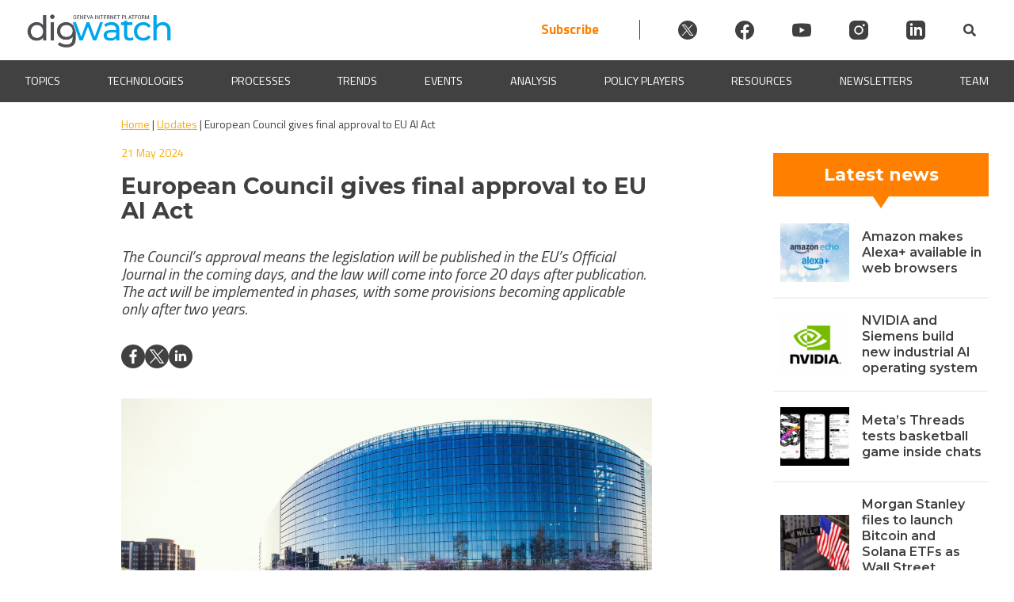

--- FILE ---
content_type: text/html; charset=UTF-8
request_url: https://dig.watch/updates/european-council-gives-final-approval-to-eu-ai-act
body_size: 38651
content:
<!doctype html>
<html lang="en-US" prefix="og: https://ogp.me/ns#">
<head><meta charset="UTF-8"><script>if(navigator.userAgent.match(/MSIE|Internet Explorer/i)||navigator.userAgent.match(/Trident\/7\..*?rv:11/i)){var href=document.location.href;if(!href.match(/[?&]nowprocket/)){if(href.indexOf("?")==-1){if(href.indexOf("#")==-1){document.location.href=href+"?nowprocket=1"}else{document.location.href=href.replace("#","?nowprocket=1#")}}else{if(href.indexOf("#")==-1){document.location.href=href+"&nowprocket=1"}else{document.location.href=href.replace("#","&nowprocket=1#")}}}}</script><script>(()=>{class RocketLazyLoadScripts{constructor(){this.v="2.0.4",this.userEvents=["keydown","keyup","mousedown","mouseup","mousemove","mouseover","mouseout","touchmove","touchstart","touchend","touchcancel","wheel","click","dblclick","input"],this.attributeEvents=["onblur","onclick","oncontextmenu","ondblclick","onfocus","onmousedown","onmouseenter","onmouseleave","onmousemove","onmouseout","onmouseover","onmouseup","onmousewheel","onscroll","onsubmit"]}async t(){this.i(),this.o(),/iP(ad|hone)/.test(navigator.userAgent)&&this.h(),this.u(),this.l(this),this.m(),this.k(this),this.p(this),this._(),await Promise.all([this.R(),this.L()]),this.lastBreath=Date.now(),this.S(this),this.P(),this.D(),this.O(),this.M(),await this.C(this.delayedScripts.normal),await this.C(this.delayedScripts.defer),await this.C(this.delayedScripts.async),await this.T(),await this.F(),await this.j(),await this.A(),window.dispatchEvent(new Event("rocket-allScriptsLoaded")),this.everythingLoaded=!0,this.lastTouchEnd&&await new Promise(t=>setTimeout(t,500-Date.now()+this.lastTouchEnd)),this.I(),this.H(),this.U(),this.W()}i(){this.CSPIssue=sessionStorage.getItem("rocketCSPIssue"),document.addEventListener("securitypolicyviolation",t=>{this.CSPIssue||"script-src-elem"!==t.violatedDirective||"data"!==t.blockedURI||(this.CSPIssue=!0,sessionStorage.setItem("rocketCSPIssue",!0))},{isRocket:!0})}o(){window.addEventListener("pageshow",t=>{this.persisted=t.persisted,this.realWindowLoadedFired=!0},{isRocket:!0}),window.addEventListener("pagehide",()=>{this.onFirstUserAction=null},{isRocket:!0})}h(){let t;function e(e){t=e}window.addEventListener("touchstart",e,{isRocket:!0}),window.addEventListener("touchend",function i(o){o.changedTouches[0]&&t.changedTouches[0]&&Math.abs(o.changedTouches[0].pageX-t.changedTouches[0].pageX)<10&&Math.abs(o.changedTouches[0].pageY-t.changedTouches[0].pageY)<10&&o.timeStamp-t.timeStamp<200&&(window.removeEventListener("touchstart",e,{isRocket:!0}),window.removeEventListener("touchend",i,{isRocket:!0}),"INPUT"===o.target.tagName&&"text"===o.target.type||(o.target.dispatchEvent(new TouchEvent("touchend",{target:o.target,bubbles:!0})),o.target.dispatchEvent(new MouseEvent("mouseover",{target:o.target,bubbles:!0})),o.target.dispatchEvent(new PointerEvent("click",{target:o.target,bubbles:!0,cancelable:!0,detail:1,clientX:o.changedTouches[0].clientX,clientY:o.changedTouches[0].clientY})),event.preventDefault()))},{isRocket:!0})}q(t){this.userActionTriggered||("mousemove"!==t.type||this.firstMousemoveIgnored?"keyup"===t.type||"mouseover"===t.type||"mouseout"===t.type||(this.userActionTriggered=!0,this.onFirstUserAction&&this.onFirstUserAction()):this.firstMousemoveIgnored=!0),"click"===t.type&&t.preventDefault(),t.stopPropagation(),t.stopImmediatePropagation(),"touchstart"===this.lastEvent&&"touchend"===t.type&&(this.lastTouchEnd=Date.now()),"click"===t.type&&(this.lastTouchEnd=0),this.lastEvent=t.type,t.composedPath&&t.composedPath()[0].getRootNode()instanceof ShadowRoot&&(t.rocketTarget=t.composedPath()[0]),this.savedUserEvents.push(t)}u(){this.savedUserEvents=[],this.userEventHandler=this.q.bind(this),this.userEvents.forEach(t=>window.addEventListener(t,this.userEventHandler,{passive:!1,isRocket:!0})),document.addEventListener("visibilitychange",this.userEventHandler,{isRocket:!0})}U(){this.userEvents.forEach(t=>window.removeEventListener(t,this.userEventHandler,{passive:!1,isRocket:!0})),document.removeEventListener("visibilitychange",this.userEventHandler,{isRocket:!0}),this.savedUserEvents.forEach(t=>{(t.rocketTarget||t.target).dispatchEvent(new window[t.constructor.name](t.type,t))})}m(){const t="return false",e=Array.from(this.attributeEvents,t=>"data-rocket-"+t),i="["+this.attributeEvents.join("],[")+"]",o="[data-rocket-"+this.attributeEvents.join("],[data-rocket-")+"]",s=(e,i,o)=>{o&&o!==t&&(e.setAttribute("data-rocket-"+i,o),e["rocket"+i]=new Function("event",o),e.setAttribute(i,t))};new MutationObserver(t=>{for(const n of t)"attributes"===n.type&&(n.attributeName.startsWith("data-rocket-")||this.everythingLoaded?n.attributeName.startsWith("data-rocket-")&&this.everythingLoaded&&this.N(n.target,n.attributeName.substring(12)):s(n.target,n.attributeName,n.target.getAttribute(n.attributeName))),"childList"===n.type&&n.addedNodes.forEach(t=>{if(t.nodeType===Node.ELEMENT_NODE)if(this.everythingLoaded)for(const i of[t,...t.querySelectorAll(o)])for(const t of i.getAttributeNames())e.includes(t)&&this.N(i,t.substring(12));else for(const e of[t,...t.querySelectorAll(i)])for(const t of e.getAttributeNames())this.attributeEvents.includes(t)&&s(e,t,e.getAttribute(t))})}).observe(document,{subtree:!0,childList:!0,attributeFilter:[...this.attributeEvents,...e]})}I(){this.attributeEvents.forEach(t=>{document.querySelectorAll("[data-rocket-"+t+"]").forEach(e=>{this.N(e,t)})})}N(t,e){const i=t.getAttribute("data-rocket-"+e);i&&(t.setAttribute(e,i),t.removeAttribute("data-rocket-"+e))}k(t){Object.defineProperty(HTMLElement.prototype,"onclick",{get(){return this.rocketonclick||null},set(e){this.rocketonclick=e,this.setAttribute(t.everythingLoaded?"onclick":"data-rocket-onclick","this.rocketonclick(event)")}})}S(t){function e(e,i){let o=e[i];e[i]=null,Object.defineProperty(e,i,{get:()=>o,set(s){t.everythingLoaded?o=s:e["rocket"+i]=o=s}})}e(document,"onreadystatechange"),e(window,"onload"),e(window,"onpageshow");try{Object.defineProperty(document,"readyState",{get:()=>t.rocketReadyState,set(e){t.rocketReadyState=e},configurable:!0}),document.readyState="loading"}catch(t){console.log("WPRocket DJE readyState conflict, bypassing")}}l(t){this.originalAddEventListener=EventTarget.prototype.addEventListener,this.originalRemoveEventListener=EventTarget.prototype.removeEventListener,this.savedEventListeners=[],EventTarget.prototype.addEventListener=function(e,i,o){o&&o.isRocket||!t.B(e,this)&&!t.userEvents.includes(e)||t.B(e,this)&&!t.userActionTriggered||e.startsWith("rocket-")||t.everythingLoaded?t.originalAddEventListener.call(this,e,i,o):(t.savedEventListeners.push({target:this,remove:!1,type:e,func:i,options:o}),"mouseenter"!==e&&"mouseleave"!==e||t.originalAddEventListener.call(this,e,t.savedUserEvents.push,o))},EventTarget.prototype.removeEventListener=function(e,i,o){o&&o.isRocket||!t.B(e,this)&&!t.userEvents.includes(e)||t.B(e,this)&&!t.userActionTriggered||e.startsWith("rocket-")||t.everythingLoaded?t.originalRemoveEventListener.call(this,e,i,o):t.savedEventListeners.push({target:this,remove:!0,type:e,func:i,options:o})}}J(t,e){this.savedEventListeners=this.savedEventListeners.filter(i=>{let o=i.type,s=i.target||window;return e!==o||t!==s||(this.B(o,s)&&(i.type="rocket-"+o),this.$(i),!1)})}H(){EventTarget.prototype.addEventListener=this.originalAddEventListener,EventTarget.prototype.removeEventListener=this.originalRemoveEventListener,this.savedEventListeners.forEach(t=>this.$(t))}$(t){t.remove?this.originalRemoveEventListener.call(t.target,t.type,t.func,t.options):this.originalAddEventListener.call(t.target,t.type,t.func,t.options)}p(t){let e;function i(e){return t.everythingLoaded?e:e.split(" ").map(t=>"load"===t||t.startsWith("load.")?"rocket-jquery-load":t).join(" ")}function o(o){function s(e){const s=o.fn[e];o.fn[e]=o.fn.init.prototype[e]=function(){return this[0]===window&&t.userActionTriggered&&("string"==typeof arguments[0]||arguments[0]instanceof String?arguments[0]=i(arguments[0]):"object"==typeof arguments[0]&&Object.keys(arguments[0]).forEach(t=>{const e=arguments[0][t];delete arguments[0][t],arguments[0][i(t)]=e})),s.apply(this,arguments),this}}if(o&&o.fn&&!t.allJQueries.includes(o)){const e={DOMContentLoaded:[],"rocket-DOMContentLoaded":[]};for(const t in e)document.addEventListener(t,()=>{e[t].forEach(t=>t())},{isRocket:!0});o.fn.ready=o.fn.init.prototype.ready=function(i){function s(){parseInt(o.fn.jquery)>2?setTimeout(()=>i.bind(document)(o)):i.bind(document)(o)}return"function"==typeof i&&(t.realDomReadyFired?!t.userActionTriggered||t.fauxDomReadyFired?s():e["rocket-DOMContentLoaded"].push(s):e.DOMContentLoaded.push(s)),o([])},s("on"),s("one"),s("off"),t.allJQueries.push(o)}e=o}t.allJQueries=[],o(window.jQuery),Object.defineProperty(window,"jQuery",{get:()=>e,set(t){o(t)}})}P(){const t=new Map;document.write=document.writeln=function(e){const i=document.currentScript,o=document.createRange(),s=i.parentElement;let n=t.get(i);void 0===n&&(n=i.nextSibling,t.set(i,n));const c=document.createDocumentFragment();o.setStart(c,0),c.appendChild(o.createContextualFragment(e)),s.insertBefore(c,n)}}async R(){return new Promise(t=>{this.userActionTriggered?t():this.onFirstUserAction=t})}async L(){return new Promise(t=>{document.addEventListener("DOMContentLoaded",()=>{this.realDomReadyFired=!0,t()},{isRocket:!0})})}async j(){return this.realWindowLoadedFired?Promise.resolve():new Promise(t=>{window.addEventListener("load",t,{isRocket:!0})})}M(){this.pendingScripts=[];this.scriptsMutationObserver=new MutationObserver(t=>{for(const e of t)e.addedNodes.forEach(t=>{"SCRIPT"!==t.tagName||t.noModule||t.isWPRocket||this.pendingScripts.push({script:t,promise:new Promise(e=>{const i=()=>{const i=this.pendingScripts.findIndex(e=>e.script===t);i>=0&&this.pendingScripts.splice(i,1),e()};t.addEventListener("load",i,{isRocket:!0}),t.addEventListener("error",i,{isRocket:!0}),setTimeout(i,1e3)})})})}),this.scriptsMutationObserver.observe(document,{childList:!0,subtree:!0})}async F(){await this.X(),this.pendingScripts.length?(await this.pendingScripts[0].promise,await this.F()):this.scriptsMutationObserver.disconnect()}D(){this.delayedScripts={normal:[],async:[],defer:[]},document.querySelectorAll("script[type$=rocketlazyloadscript]").forEach(t=>{t.hasAttribute("data-rocket-src")?t.hasAttribute("async")&&!1!==t.async?this.delayedScripts.async.push(t):t.hasAttribute("defer")&&!1!==t.defer||"module"===t.getAttribute("data-rocket-type")?this.delayedScripts.defer.push(t):this.delayedScripts.normal.push(t):this.delayedScripts.normal.push(t)})}async _(){await this.L();let t=[];document.querySelectorAll("script[type$=rocketlazyloadscript][data-rocket-src]").forEach(e=>{let i=e.getAttribute("data-rocket-src");if(i&&!i.startsWith("data:")){i.startsWith("//")&&(i=location.protocol+i);try{const o=new URL(i).origin;o!==location.origin&&t.push({src:o,crossOrigin:e.crossOrigin||"module"===e.getAttribute("data-rocket-type")})}catch(t){}}}),t=[...new Map(t.map(t=>[JSON.stringify(t),t])).values()],this.Y(t,"preconnect")}async G(t){if(await this.K(),!0!==t.noModule||!("noModule"in HTMLScriptElement.prototype))return new Promise(e=>{let i;function o(){(i||t).setAttribute("data-rocket-status","executed"),e()}try{if(navigator.userAgent.includes("Firefox/")||""===navigator.vendor||this.CSPIssue)i=document.createElement("script"),[...t.attributes].forEach(t=>{let e=t.nodeName;"type"!==e&&("data-rocket-type"===e&&(e="type"),"data-rocket-src"===e&&(e="src"),i.setAttribute(e,t.nodeValue))}),t.text&&(i.text=t.text),t.nonce&&(i.nonce=t.nonce),i.hasAttribute("src")?(i.addEventListener("load",o,{isRocket:!0}),i.addEventListener("error",()=>{i.setAttribute("data-rocket-status","failed-network"),e()},{isRocket:!0}),setTimeout(()=>{i.isConnected||e()},1)):(i.text=t.text,o()),i.isWPRocket=!0,t.parentNode.replaceChild(i,t);else{const i=t.getAttribute("data-rocket-type"),s=t.getAttribute("data-rocket-src");i?(t.type=i,t.removeAttribute("data-rocket-type")):t.removeAttribute("type"),t.addEventListener("load",o,{isRocket:!0}),t.addEventListener("error",i=>{this.CSPIssue&&i.target.src.startsWith("data:")?(console.log("WPRocket: CSP fallback activated"),t.removeAttribute("src"),this.G(t).then(e)):(t.setAttribute("data-rocket-status","failed-network"),e())},{isRocket:!0}),s?(t.fetchPriority="high",t.removeAttribute("data-rocket-src"),t.src=s):t.src="data:text/javascript;base64,"+window.btoa(unescape(encodeURIComponent(t.text)))}}catch(i){t.setAttribute("data-rocket-status","failed-transform"),e()}});t.setAttribute("data-rocket-status","skipped")}async C(t){const e=t.shift();return e?(e.isConnected&&await this.G(e),this.C(t)):Promise.resolve()}O(){this.Y([...this.delayedScripts.normal,...this.delayedScripts.defer,...this.delayedScripts.async],"preload")}Y(t,e){this.trash=this.trash||[];let i=!0;var o=document.createDocumentFragment();t.forEach(t=>{const s=t.getAttribute&&t.getAttribute("data-rocket-src")||t.src;if(s&&!s.startsWith("data:")){const n=document.createElement("link");n.href=s,n.rel=e,"preconnect"!==e&&(n.as="script",n.fetchPriority=i?"high":"low"),t.getAttribute&&"module"===t.getAttribute("data-rocket-type")&&(n.crossOrigin=!0),t.crossOrigin&&(n.crossOrigin=t.crossOrigin),t.integrity&&(n.integrity=t.integrity),t.nonce&&(n.nonce=t.nonce),o.appendChild(n),this.trash.push(n),i=!1}}),document.head.appendChild(o)}W(){this.trash.forEach(t=>t.remove())}async T(){try{document.readyState="interactive"}catch(t){}this.fauxDomReadyFired=!0;try{await this.K(),this.J(document,"readystatechange"),document.dispatchEvent(new Event("rocket-readystatechange")),await this.K(),document.rocketonreadystatechange&&document.rocketonreadystatechange(),await this.K(),this.J(document,"DOMContentLoaded"),document.dispatchEvent(new Event("rocket-DOMContentLoaded")),await this.K(),this.J(window,"DOMContentLoaded"),window.dispatchEvent(new Event("rocket-DOMContentLoaded"))}catch(t){console.error(t)}}async A(){try{document.readyState="complete"}catch(t){}try{await this.K(),this.J(document,"readystatechange"),document.dispatchEvent(new Event("rocket-readystatechange")),await this.K(),document.rocketonreadystatechange&&document.rocketonreadystatechange(),await this.K(),this.J(window,"load"),window.dispatchEvent(new Event("rocket-load")),await this.K(),window.rocketonload&&window.rocketonload(),await this.K(),this.allJQueries.forEach(t=>t(window).trigger("rocket-jquery-load")),await this.K(),this.J(window,"pageshow");const t=new Event("rocket-pageshow");t.persisted=this.persisted,window.dispatchEvent(t),await this.K(),window.rocketonpageshow&&window.rocketonpageshow({persisted:this.persisted})}catch(t){console.error(t)}}async K(){Date.now()-this.lastBreath>45&&(await this.X(),this.lastBreath=Date.now())}async X(){return document.hidden?new Promise(t=>setTimeout(t)):new Promise(t=>requestAnimationFrame(t))}B(t,e){return e===document&&"readystatechange"===t||(e===document&&"DOMContentLoaded"===t||(e===window&&"DOMContentLoaded"===t||(e===window&&"load"===t||e===window&&"pageshow"===t)))}static run(){(new RocketLazyLoadScripts).t()}}RocketLazyLoadScripts.run()})();</script>
	
	<meta name="viewport" content="width=device-width, initial-scale=1">
	<link rel="profile" href="https://gmpg.org/xfn/11">
    
	<script type="rocketlazyloadscript" id="cookieyes" data-rocket-type="text/javascript" data-rocket-src="https://cdn-cookieyes.com/client_data/912930b9b8966c157b7c1a4c/script.js" data-rocket-defer defer></script>
<!-- Search Engine Optimization by Rank Math PRO - https://rankmath.com/ -->
<title>European Council gives final approval to EU AI Act | Digital Watch Observatory</title>
<link data-rocket-preload as="style" href="https://fonts.googleapis.com/css2?family=Poppins%3Awght%40400%3B500%3B600&#038;ver=6.9&#038;display=swap" rel="preload">
<link data-rocket-preload as="style" href="https://fonts.googleapis.com/css?family=Source%20Sans%20Pro&#038;display=swap" rel="preload">
<link href="https://fonts.googleapis.com/css2?family=Poppins%3Awght%40400%3B500%3B600&#038;ver=6.9&#038;display=swap" media="print" onload="this.media=&#039;all&#039;" rel="stylesheet">
<noscript data-wpr-hosted-gf-parameters=""><link rel="stylesheet" href="https://fonts.googleapis.com/css2?family=Poppins%3Awght%40400%3B500%3B600&#038;ver=6.9&#038;display=swap"></noscript>
<link href="https://fonts.googleapis.com/css?family=Source%20Sans%20Pro&#038;display=swap" media="print" onload="this.media=&#039;all&#039;" rel="stylesheet">
<noscript data-wpr-hosted-gf-parameters=""><link rel="stylesheet" href="https://fonts.googleapis.com/css?family=Source%20Sans%20Pro&#038;display=swap"></noscript>
<style id="rocket-critical-css">.wp-block-image img{box-sizing:border-box;height:auto;max-width:100%;vertical-align:bottom}.wp-block-image.aligncenter{text-align:center}.wp-block-image.aligncenter{display:table}ul{box-sizing:border-box}:root{--wp--preset--font-size--normal:16px;--wp--preset--font-size--huge:42px}.aligncenter{clear:both}.screen-reader-text{border:0;clip-path:inset(50%);height:1px;margin:-1px;overflow:hidden;padding:0;position:absolute;width:1px;word-wrap:normal!important}:root{--mm-lineheight:20px;--mm-listitem-size:50px;--mm-navbar-size:50px;--mm-toggle-size:34px}.mm-hidden{display:none!important}.mm-wrapper{overflow-x:hidden;position:relative}.mm-btn{-webkit-box-flex:0;-ms-flex-positive:0;flex-grow:0;-ms-flex-negative:0;flex-shrink:0;position:relative;-webkit-box-sizing:border-box;box-sizing:border-box;width:50px;padding:0}.mm-btn:after,.mm-btn:before{border:2px solid var(--mm-color-icon)}.mm-btn--next:after,.mm-btn--prev:before{content:"";border-bottom:none;border-right:none;-webkit-box-sizing:content-box;box-sizing:content-box;display:block;width:8px;height:8px;margin:auto;position:absolute;top:0;bottom:0}.mm-btn--prev:before{-webkit-transform:rotate(-45deg);-ms-transform:rotate(-45deg);transform:rotate(-45deg);left:23px;right:auto}.mm-btn--next:after{-webkit-transform:rotate(135deg);-ms-transform:rotate(135deg);transform:rotate(135deg);right:23px;left:auto}.mm-listview{list-style:none;display:block;padding:0;margin:0}.mm-listitem{display:-webkit-box;display:-ms-flexbox;display:flex;-ms-flex-wrap:wrap;flex-wrap:wrap;position:relative;padding:0;margin:0;list-style:none;color:var(--mm-color-text);border-color:var(--mm-color-border)}.mm-listitem:after{content:"";border-color:inherit;border-bottom-width:1px;border-bottom-style:solid;display:block;position:absolute;left:20px;right:0;bottom:0}.mm-listitem__btn,.mm-listitem__text{display:block;padding:calc((var(--mm-listitem-size) - var(--mm-lineheight))/ 2) 0;color:inherit}.mm-listitem__text{-o-text-overflow:ellipsis;text-overflow:ellipsis;white-space:nowrap;overflow:hidden;padding-left:20px;padding-right:20px;-webkit-box-flex:1;-ms-flex-positive:1;flex-grow:1;-ms-flex-preferred-size:10%;flex-basis:10%}.mm-listitem__btn{background:rgba(3,2,1,0);border-color:inherit;width:auto;padding-right:50px;position:relative}.mm-listitem__btn:not(.mm-listitem__text){border-left-width:1px;border-left-style:solid}.mm-menu{display:-webkit-box;display:-ms-flexbox;display:flex;-webkit-box-orient:vertical;-webkit-box-direction:normal;-ms-flex-direction:column;flex-direction:column;padding:0;margin:0;position:absolute;top:0;right:0;bottom:0;left:0;z-index:0;-ms-scroll-chaining:none;overscroll-behavior:none;background:var(--mm-color-background);border-color:var(--mm-color-border);color:var(--mm-color-text);line-height:var(--mm-lineheight);-webkit-font-smoothing:antialiased;-moz-osx-font-smoothing:grayscale}.mm-menu ::-webkit-input-placeholder{color:var(--mm-color-text-dimmed)}.mm-menu ::-moz-placeholder{color:var(--mm-color-text-dimmed)}.mm-menu :-ms-input-placeholder{color:var(--mm-color-text-dimmed)}.mm-menu ::-ms-input-placeholder{color:var(--mm-color-text-dimmed)}.mm-menu,.mm-menu *{-webkit-box-sizing:border-box;box-sizing:border-box}.mm-menu a,.mm-menu a:link,.mm-menu a:visited{text-decoration:none;color:inherit}.mm-navbar{display:-webkit-box;display:-ms-flexbox;display:flex;min-height:var(--mm-navbar-size);padding-top:env(safe-area-inset-top);color:var(--mm-color-text-dimmed);text-align:center;opacity:1;background:var(--mm-color-background);border-bottom:1px solid var(--mm-color-border);position:-webkit-sticky;position:sticky;top:0;z-index:2}.mm-navbar>*{-webkit-box-flex:1;-ms-flex-positive:1;flex-grow:1;display:-webkit-box;display:-ms-flexbox;display:flex;-webkit-box-align:center;-ms-flex-align:center;align-items:center;-webkit-box-pack:center;-ms-flex-pack:center;justify-content:center;-webkit-box-sizing:border-box;box-sizing:border-box}.mm-navbar__btn{-webkit-box-flex:0;-ms-flex-positive:0;flex-grow:0}.mm-navbar__title{-webkit-box-flex:1;-ms-flex:1 1 50%;flex:1 1 50%;display:-webkit-box;display:-ms-flexbox;display:flex;padding:0 20px;overflow:hidden}.mm-navbar__title>span{-o-text-overflow:ellipsis;text-overflow:ellipsis;white-space:nowrap;overflow:hidden}.mm-btn:not(.mm-hidden)+.mm-navbar__title:last-child{padding-left:10px;padding-right:60px}.mm-panel{visibility:hidden;position:absolute;left:0;right:0;top:0;bottom:0;z-index:1;-webkit-overflow-scrolling:touch;overflow:hidden;overflow-y:auto;-ms-scroll-chaining:none;overscroll-behavior:contain;color:var(--mm-color-text);border-color:var(--mm-color-border);background:var(--mm-color-background);-webkit-transform:translate3d(100%,0,0);transform:translate3d(100%,0,0)}.mm-panel:after{content:"";display:block;height:var(--mm-listitem-size)}.mm-panel--opened{visibility:visible;z-index:2;-webkit-transform:translate3d(0,0,0);transform:translate3d(0,0,0)}.mm-panels{-webkit-box-flex:1;-ms-flex-positive:1;flex-grow:1;position:relative;height:100%;overflow:hidden;background:var(--mm-color-background);border-color:var(--mm-color-border);color:var(--mm-color-text)}:root{--mm-size:80%;--mm-min-size:240px;--mm-max-size:440px}.mm-menu--offcanvas{position:fixed;z-index:0}.mm-menu--offcanvas:not(.mm-menu--opened){visibility:hidden}.mm-menu--offcanvas:not(.mm-menu--opened) *{visibility:inherit}.mm-page{-webkit-box-sizing:border-box;box-sizing:border-box;min-height:100vh;background:inherit}.mm-slideout{position:relative;z-index:1;width:100%}.mm-wrapper__blocker{visibility:hidden;position:fixed;top:0;right:0;bottom:0;left:100%;z-index:2;overflow:hidden;opacity:0;background:#00000066}.mm-menu{--mm-translate-horizontal:0;--mm-translate-vertical:0}.mm-menu--position-left{right:auto}.mm-menu--position-left{width:clamp(var(--mm-min-size),var(--mm-size),var(--mm-max-size))}.mm-wrapper--position-left{--mm-translate-horizontal:clamp( var(--mm-min-size), var(--mm-size), var(--mm-max-size) )}.mm-wrapper--position-left .mm-slideout{will-change:transform}.mm-menu--theme-light{--mm-color-background:#f3f3f3;--mm-color-border:rgb(0 0 0 / 0.15);--mm-color-icon:rgb(0 0 0 / 0.4);--mm-color-text:rgb(0 0 0 / 0.8);--mm-color-text-dimmed:rgb(0 0 0 / 0.4);--mm-color-background-highlight:rgb(0 0 0 / 0.05);--mm-color-background-emphasis:rgb(255 255 255 / 0.75);--mm-color-focusring:#06c}:root{--mm-iconbar-size:50px}:root{--mm-iconpanel-size:50px}.mm-navbars{-ms-flex-negative:0;flex-shrink:0}.mm-navbars .mm-navbar{position:relative;padding-top:0;border-bottom:none}.mm-navbars--top{border-bottom:1px solid var(--mm-color-border)}.mm-navbars--top .mm-navbar:first-child{padding-top:env(safe-area-inset-top)}:root{--mm-sectionindexer-size:20px}:root{--mm-sidebar-collapsed-size:50px;--mm-sidebar-expanded-size:var(--mm-max-size)}#wpadminbar{position:fixed!important}.wpmm-menu{background-color:#f3f3f3!important;--mm-color-background:#f3f3f3}.mm-wrapper__blocker{opacity:0!important}.wpmm-menu{--mm-listitem-size:44px;--mm-navbar-size:44px;--mm-iconpanel-size:44px}.animated{-webkit-animation-duration:1s;animation-duration:1s;-webkit-animation-fill-mode:both;animation-fill-mode:both}@-webkit-keyframes fadeIn{from{opacity:0}to{opacity:1}}@keyframes fadeIn{from{opacity:0}to{opacity:1}}.fadeIn{-webkit-animation-name:fadeIn;animation-name:fadeIn}@import "https://dig.watch/wp-content/plugins/h5p/h5p-php-library/styles/font-open-sans.css";.digwatch-dark-bcg{background-color:#414141;color:#fff}.digwatch-dark-bcg a{color:#fff}html{line-height:1.15;-webkit-text-size-adjust:100%}html,body{margin:0;padding:0;width:100%;position:relative;scroll-behavior:smooth}body{margin:0}main{display:block}h1{font-family:"Montserrat",-apple-system,BlinkMacSystemFont,Roboto,Oxygen-Sans,Ubuntu,Cantarell,"Helvetica Neue",sans-serif;font-size:2em;line-height:1.25em;margin:0.5em 0}a{background-color:transparent}img{border-style:none}button,input{font-family:inherit;font-size:100%;line-height:1.15;margin:0}button,input{overflow:visible}button{text-transform:none}button,[type="submit"]{-webkit-appearance:button}button::-moz-focus-inner,[type="submit"]::-moz-focus-inner{border-style:none;padding:0}button:-moz-focusring,[type="submit"]:-moz-focusring{outline:1px dotted ButtonText}[type="checkbox"]{box-sizing:border-box;padding:0}::-webkit-file-upload-button{-webkit-appearance:button;font:inherit}*,*::before,*::after{box-sizing:inherit}html{box-sizing:border-box}body,button,input{color:#404040;font-family:'Titillium Web',sans-serif;font-size:1rem;line-height:1.5}h1,h2,h3{clear:both;font-family:'Montserrat',sans-serif}p{font-family:'Titillium Web',sans-serif;font-size:1em;margin:0}em,i{font-style:italic}body{background:#fff}ul{margin:0 0 1.5em 3em}ul{list-style:disc}li>ul{margin-bottom:0;margin-left:1.5em}img{height:auto;max-width:100%}figure{margin:1em 0}a{color:#FFAA00}button,input[type="submit"]{border:1px solid;border-color:#ccc #ccc #bbb;border-radius:3px;background:#e6e6e6;color:rgba(0,0,0,0.8);line-height:1;padding:0.6em 1em 0.4em}input[type="text"]{color:#666;border:1px solid #F2F2F2;border-radius:3px;padding:3px}.dw-d-none{display:none}.dw-flex{display:flex}.dw-flex-sb{justify-content:space-between}.dw-flex-ai-center{align-items:center}.dw-flex-v{flex-direction:column}.dw-right-align{text-align:right}.p05{padding:0.5em}.p1{padding:1em}.p05-2{padding:0.5em 2em}.m0a{margin:0 auto}.mt2{margin-top:2em}body #masthead{position:sticky;top:0;width:100%;z-index:999998}.dw-primary-header{max-width:1440px}.dw-header-logo{max-width:185px;flex:0 0 100%}.dw-header-logo img{max-width:185px;padding-top:8px}@media screen and (max-width:420px){.dw-header-logo img{max-width:115px}}.site-header{background-color:#eeecec}.dw-progress-container{width:100%;background-color:transparent;height:4px;display:block;position:absolute;bottom:0;z-index:1;overflow:hidden}.dw-progress-bar{background-color:#FF8000;width:0%;display:block;height:inherit}.dw-mmenu-btn{background-color:transparent;border:none;color:#FFAA00;margin:auto}.dw-before-main{position:relative;width:100%;height:auto;z-index:0;padding:0 0 20px 0;left:0;right:0;bottom:0;margin:0 auto 16px auto;overflow:hidden}.animated{animation-fill-mode:both;-webkit-animation-fill-mode:both;animation-duration:.8s;-webkit-animation-duration:0.8s}.fadeIn{animation-name:fadeIn;-webkit-animation-name:fadeIn}.dw-banner-bcg-img{min-height:250px;background-repeat:no-repeat;background-color:transparent;position:static;width:100%;background-position:center top;background-size:contain;margin:0 0 0}.dw-banner-bcg-color{max-height:128px;min-height:128px;top:-4px;position:absolute;z-index:-1;width:100%}@media screen and (max-width:550px){.dw-banner-bcg-img{min-height:50vw}}#primary{display:flex;flex-wrap:wrap;max-width:1440px;margin:0 auto;padding:0 32px}#dw-breadcrumbs-single{max-width:1440px;margin:0 auto 0.67em;flex:1 1 100%;position:-webkit-sticky;position:sticky;top:130px;z-index:100000}#dw-breadcrumbs-single p{max-width:100%;margin:0 auto;padding:16px 0;background-color:#FFF;color:#414141;font-size:14px}.dw-main-content{flex:1 1 50%;max-width:50%}.dw-main-content p{font-size:1.1em}.dw-content-box-p p{margin:10px 0}.dw-content-box-p p{font-family:'Titillium Web',sans-serif;font-size:20px}.dw-primary-header .socialicon{width:24px;height:24px;display:flex;margin-left:3em}.dw-primary-header .socialicon svg{fill:#404040}.dw-header-search{display:flex;align-items:center}.site-header{background-color:#fff}.dwIconWrapper{margin-left:2em}.dw-primary-header{justify-content:space-between!important}.header-subscribe{font-size:17px;font-weight:bold;color:#FF8000;padding-right:3em;text-decoration:none;border-right:1px solid #404040}@media screen and (max-width:800px){.dw-primary-header .socialicon{margin-left:1em}.header-subscribe{padding-right:1em}.dwIconWrapper{margin-left:0}}@media screen and (max-width:600px){.header-subscribe{padding-right:0;border-right:none}.dwIconWrapper{padding:0!important}.dw-primary-header{flex-wrap:wrap}.dwSearchWrapper{padding-left:10px}.dw-header-search{margin:0 auto;gap:1em}}@media screen and (max-width:450px){.dw-primary-header .socialicon{width:20px;height:20px;margin-left:0.5em}.header-subscribe{font-size:15px}.dw-header-search{gap:.5em}.dwFormWrapper{right:-40px}}a.blend{color:inherit;text-decoration:none}.section12{min-width:20ch;flex:1 1 32%}.section12top,.section12bottom{color:#fff;background-color:#FF8000;text-align:center;font-weight:bold}.section12top{padding:6px 0}.section12bottom{padding:12px 0}.section12 h2{font-size:22px;margin:5px 0}.section12{font-size:18px}.section12inner{flex-basis:100%;justify-content:space-around}.section12 h3{font-size:16px;line-height:20px;font-weight:600;padding:0 .5em 0 1em;flex-basis:66%;text-align:left;margin:0.5em 0}.section12news{border-bottom:2px solid #F2F2F2;height:16.67%;display:flex;align-items:center;gap:10px}.section12news:nth-child(6n){border-bottom:none}.section12singleimagewrapper{background-color:#AFAFAF;background-size:cover;background-position:center;min-height:74px;height:auto;flex-basis:33%;margin:0.5em 0 0.5em 0.5em}.single-updates #dw-sidebar-right{flex:0 0 33%}@media only screen and (max-width:1039px){.single-updates #primary{flex-direction:column}.single-updates #dw-sidebar-right{max-width:670px!important;width:100%!important;margin:0 auto;padding:1em 0 0 0}}.updates-excerpt{padding:0.5em 0 0.5em;line-height:1.4em}.single-updates .section12news{padding:10px 0}@media only screen and (max-width:989px){.section12news{padding-bottom:10px}.section12inner{gap:10px}}@media only screen and (max-width:467px){.section12 h3{padding:0 1em;flex-basis:100%;text-align:left;font-size:14px;line-height:18px}.socialicon{align-items:normal!important}}.socialicon{width:40px;height:40px}.socialicon svg{fill:#000;width:40px}.yikes-easy-mc-checkbox-label{margin-bottom:4px!important}#colophon .yikes-easy-mc-checkbox-label{margin-bottom:2px!important;font-size:18px}#colophon .yikes-easy-mc-checkbox-label:last-child{margin-bottom:0!important;display:none}#dw-es-related-processes h3{margin-top:0;margin-bottom:10px}.dw-es-rp-wrapper a{text-decoration:unset;vertical-align:middle}.dw-es-rp-wrapper a:after{content:" | ";margin:0 8px;vertical-align:top;font-size:15px}.dw-es-rp-wrapper a:last-child:after{content:""}.dw-article-time{margin-bottom:16px}.dw-resource-single-main.dw-main-content{max-width:70%;margin:0 auto}.dw-resource-single-main h3{font-size:1.45em}.rendered-form [type="checkbox"]{margin-right:10px}#dw-sidebar-right{flex:0 0 25%;padding-top:64px;position:relative}@media screen and (min-width:900px){#dw-sidebar-right{max-width:25%}}#dw-sidebar-right{padding-left:2em}#dw-sidebar-right{text-align:center}.main-navigation{display:block;width:100%;position:relative}.main-navigation ul{display:none;list-style:none;margin:0;padding-left:0}.main-navigation ul ul{box-shadow:0 3px 3px rgba(0,0,0,0.2);float:left;position:absolute;top:100%;left:-999em;z-index:99999}.main-navigation .sub-menu li a{font-size:0.9em}.main-navigation ul ul ul{top:0;position:relative;left:0;display:block;box-shadow:unset;width:calc(100% - 1em);padding-top:0.5em}.main-navigation ul ul li{max-width:25%;flex:0 0 25%}.main-navigation ul ul ul li{display:block;max-width:100%;width:100%;padding:2px 1em 0 0}.main-navigation ul ul ul a{width:100%;font-size:0.75em!important}.main-navigation li{padding:16px 0;z-index:2}.main-navigation a{display:block;text-decoration:none}.dw-menu-blue a{color:#2cd4ff;text-transform:none!important}.menu-toggle{display:block}@media screen and (min-width:1040px){.menu-toggle{display:none}.main-navigation ul{display:flex}.menu.nav-menu{display:flex;justify-content:space-between;max-width:1440px;margin:0 auto;padding:0 32px}}.custom-logo-link{display:inline-block}.screen-reader-text{border:0;clip:rect(1px,1px,1px,1px);clip-path:inset(50%);height:1px;margin:-1px;overflow:hidden;padding:0;position:absolute!important;width:1px;word-wrap:normal!important}.aligncenter{clear:both;display:block;margin-left:auto;margin-right:auto;margin-bottom:1.5em;text-align:center}@media screen and (max-width:1280px){.dw-resource-single-main{max-width:670px!important;width:100%!important}}@media screen and (max-width:1040px){.dw-content-box-p p{font-size:16px}.dw-primary-header{width:100%;justify-content:space-between}.menu-main-menu-container{padding:0 1em}.dw-mmenu-none{display:none}#dw-breadcrumbs-single{top:85px}.dw-header-logo,.dw-header-search{max-width:100%;flex:unset}}@media screen and (min-width:769px) and (max-width:900px){.dw-main-content{max-width:75%}#dw-sidebar-right{flex:0 0 100%;padding:8px 0;margin:32px 0 0;width:100%}}@media screen and (max-width:768px){.dw-main-content{margin-bottom:10px;max-width:100%;order:1}#primary{max-width:100%}#dw-sidebar-right{flex:0 0 100%;padding:8px 0;margin:32px 0 0;width:100%;order:2}}@media screen and (max-width:500px){.dw-header-search{flex:unset}}@media screen and (min-width:1040px){.dw-large-none{display:none}}.dwSearchWrapper{position:relative}.dwFormWrapper{position:absolute;top:36px;right:0;width:340px;z-index:10}.dwFormWrapper form{border:solid 2px;border-radius:5px}.yikes-easy-mc-form label{margin:0!important}.intro-image{margin-bottom:4rem}@media only screen and (max-width:618px){.intro-image{margin-bottom:2rem}}ul.nav-menu li a{text-transform:uppercase;font-size:0.9rem}ul.sub-menu li a{text-transform:none}@media screen and (min-width:1040px){.dw-latest_news{grid-area:latestNews}.dw-article_featured{grid-area:featuredArticle;max-height:300px}}#wpadminbar{z-index:1000004}body:not(.logged-in) div#wpadminbar{display:none!important}body.admin-bar:not(.logged-in){margin-top:-32px}.sidebar-app img{max-height:555px}.fa,.fas{-moz-osx-font-smoothing:grayscale;-webkit-font-smoothing:antialiased;display:inline-block;font-style:normal;font-variant:normal;text-rendering:auto;line-height:1}.fa-bars:before{content:"\f0c9"}.fa-search:before{content:"\f002"}@font-face{font-family:"Font Awesome 5 Free";font-style:normal;font-weight:400;font-display:swap;src:url(https://use.fontawesome.com/releases/v5.15.4/webfonts/fa-regular-400.eot);src:url(https://use.fontawesome.com/releases/v5.15.4/webfonts/fa-regular-400.eot?#iefix) format("embedded-opentype"),url(https://use.fontawesome.com/releases/v5.15.4/webfonts/fa-regular-400.woff2) format("woff2"),url(https://use.fontawesome.com/releases/v5.15.4/webfonts/fa-regular-400.woff) format("woff"),url(https://use.fontawesome.com/releases/v5.15.4/webfonts/fa-regular-400.ttf) format("truetype"),url(https://use.fontawesome.com/releases/v5.15.4/webfonts/fa-regular-400.svg#fontawesome) format("svg")}@font-face{font-family:"Font Awesome 5 Free";font-style:normal;font-weight:900;font-display:swap;src:url(https://use.fontawesome.com/releases/v5.15.4/webfonts/fa-solid-900.eot);src:url(https://use.fontawesome.com/releases/v5.15.4/webfonts/fa-solid-900.eot?#iefix) format("embedded-opentype"),url(https://use.fontawesome.com/releases/v5.15.4/webfonts/fa-solid-900.woff2) format("woff2"),url(https://use.fontawesome.com/releases/v5.15.4/webfonts/fa-solid-900.woff) format("woff"),url(https://use.fontawesome.com/releases/v5.15.4/webfonts/fa-solid-900.ttf) format("truetype"),url(https://use.fontawesome.com/releases/v5.15.4/webfonts/fa-solid-900.svg#fontawesome) format("svg")}.fa,.fas{font-family:"Font Awesome 5 Free"}.fa,.fas{font-weight:900}:root{--ep-c-white:#fff;--ep-c-medium-white:#eee;--ep-c-white-gray:#ccc;--ep-c-white-red:#ffe8ed;--ep-c-white-yellow:#fdeeca;--ep-c-medium-gray:#626262;--ep-c-light-gray:#999;--ep-c-black:#000;--ep-c-medium-red:#d73c38;--ep-c-dark-red:#b93431;--ep-c-medium-dark-blue:#0073aa;--ep-status-ok:#6aa000;--ep-status-warning:#e3e600;--ep-status-error:red}@media (min-width:768px){:root{--ep-range-slider-thumb-size:1.25em;--ep-range-slider-track-size:0.5em}}.yikes-easy-mc-form .field-no-label,.yikes-easy-mc-form label{display:inline-block;margin-bottom:.5em;width:100%}.yikes-easy-mc-form .yikes-easy-mc-checkbox-label{display:inline-block}</style>
<meta name="description" content="The Council&#039;s approval means the legislation will be published in the EU&#039;s Official Journal in the coming days, and the law will come into force 20 days after publication. The act will be implemented in phases, with some provisions becoming applicable only after two years."/>
<meta name="robots" content="follow, index, max-snippet:-1, max-video-preview:-1, max-image-preview:large"/>
<link rel="canonical" href="https://dig.watch/updates/european-council-gives-final-approval-to-eu-ai-act" />
<meta property="og:locale" content="en_US" />
<meta property="og:type" content="article" />
<meta property="og:title" content="European Council gives final approval to EU AI Act | Digital Watch Observatory" />
<meta property="og:description" content="The Council&#039;s approval means the legislation will be published in the EU&#039;s Official Journal in the coming days, and the law will come into force 20 days after publication. The act will be implemented in phases, with some provisions becoming applicable only after two years." />
<meta property="og:url" content="https://dig.watch/updates/european-council-gives-final-approval-to-eu-ai-act" />
<meta property="og:site_name" content="Digital Watch Observatory" />
<meta property="og:updated_time" content="2024-05-22T13:58:11+02:00" />
<meta property="og:image" content="https://diplo-media.s3.eu-central-1.amazonaws.com/2023/03/building-of-the-council-of-europe-in-strasbourg.jpg" />
<meta property="og:image:secure_url" content="https://diplo-media.s3.eu-central-1.amazonaws.com/2023/03/building-of-the-council-of-europe-in-strasbourg.jpg" />
<meta property="og:image:width" content="2000" />
<meta property="og:image:height" content="1333" />
<meta property="og:image:alt" content=" Architecture, Building, Office Building, City, Metropolis, Urban, Cityscape, Water, Waterfront, High Rise, Outdoors, Flower, Plant" />
<meta property="og:image:type" content="image/jpeg" />
<meta property="article:published_time" content="2024-05-21T13:35:03+02:00" />
<meta property="article:modified_time" content="2024-05-22T13:58:11+02:00" />
<meta name="twitter:card" content="summary_large_image" />
<meta name="twitter:title" content="European Council gives final approval to EU AI Act | Digital Watch Observatory" />
<meta name="twitter:description" content="The Council&#039;s approval means the legislation will be published in the EU&#039;s Official Journal in the coming days, and the law will come into force 20 days after publication. The act will be implemented in phases, with some provisions becoming applicable only after two years." />
<meta name="twitter:image" content="https://diplo-media.s3.eu-central-1.amazonaws.com/2023/03/building-of-the-council-of-europe-in-strasbourg.jpg" />
<script type="application/ld+json" class="rank-math-schema-pro">{"@context":"https://schema.org","@graph":[{"@type":["Organization","Person"],"@id":"https://dig.watch/#person","name":"Digital Watch Observatory","url":"https://dig.watch","logo":{"@type":"ImageObject","@id":"https://dig.watch/#logo","url":"https://dig.watch/wp-content/uploads/cropped-favicon.png","contentUrl":"https://dig.watch/wp-content/uploads/cropped-favicon.png","caption":"Digital Watch Observatory","inLanguage":"en-US","width":"512","height":"512"},"image":{"@id":"https://dig.watch/#logo"}},{"@type":"WebSite","@id":"https://dig.watch/#website","url":"https://dig.watch","name":"Digital Watch Observatory","publisher":{"@id":"https://dig.watch/#person"},"inLanguage":"en-US"},{"@type":"ImageObject","@id":"https://diplo-media.s3.eu-central-1.amazonaws.com/2023/03/building-of-the-council-of-europe-in-strasbourg.jpg","url":"https://diplo-media.s3.eu-central-1.amazonaws.com/2023/03/building-of-the-council-of-europe-in-strasbourg.jpg","width":"2000","height":"1333","caption":" Architecture, Building, Office Building, City, Metropolis, Urban, Cityscape, Water, Waterfront, High Rise, Outdoors, Flower, Plant","inLanguage":"en-US"},{"@type":"BreadcrumbList","@id":"https://dig.watch/updates/european-council-gives-final-approval-to-eu-ai-act#breadcrumb","itemListElement":[{"@type":"ListItem","position":"1","item":{"@id":"https://dig.watch","name":"Home"}},{"@type":"ListItem","position":"2","item":{"@id":"https://dig.watch/updates","name":"Updates"}},{"@type":"ListItem","position":"3","item":{"@id":"https://dig.watch/updates/european-council-gives-final-approval-to-eu-ai-act","name":"European Council gives final approval to EU AI Act"}}]},{"@type":"WebPage","@id":"https://dig.watch/updates/european-council-gives-final-approval-to-eu-ai-act#webpage","url":"https://dig.watch/updates/european-council-gives-final-approval-to-eu-ai-act","name":"European Council gives final approval to EU AI Act | Digital Watch Observatory","datePublished":"2024-05-21T13:35:03+02:00","dateModified":"2024-05-22T13:58:11+02:00","isPartOf":{"@id":"https://dig.watch/#website"},"primaryImageOfPage":{"@id":"https://diplo-media.s3.eu-central-1.amazonaws.com/2023/03/building-of-the-council-of-europe-in-strasbourg.jpg"},"inLanguage":"en-US","breadcrumb":{"@id":"https://dig.watch/updates/european-council-gives-final-approval-to-eu-ai-act#breadcrumb"}},{"@type":"Person","@id":"https://dig.watch/author/borisb","name":"Boris Begovic","url":"https://dig.watch/author/borisb","image":{"@type":"ImageObject","@id":"https://secure.gravatar.com/avatar/a1714bf5ca25470a3e463064a07f71296a70236ba39baf27d73488659e51df8c?s=96&amp;d=mm&amp;r=g","url":"https://secure.gravatar.com/avatar/a1714bf5ca25470a3e463064a07f71296a70236ba39baf27d73488659e51df8c?s=96&amp;d=mm&amp;r=g","caption":"Boris Begovic","inLanguage":"en-US"}},{"@type":"NewsArticle","headline":"European Council gives final approval to EU AI Act | Digital Watch Observatory","datePublished":"2024-05-21T13:35:03+02:00","dateModified":"2024-05-22T13:58:11+02:00","author":{"@id":"https://dig.watch/author/borisb","name":"Boris Begovic"},"publisher":{"@id":"https://dig.watch/#person"},"description":"The Council&#039;s approval means the legislation will be published in the EU&#039;s Official Journal in the coming days, and the law will come into force 20 days after publication. The act will be implemented in phases, with some provisions becoming applicable only after two years.","copyrightYear":"2024","copyrightHolder":{"@id":"https://dig.watch/#person"},"name":"European Council gives final approval to EU AI Act | Digital Watch Observatory","@id":"https://dig.watch/updates/european-council-gives-final-approval-to-eu-ai-act#richSnippet","isPartOf":{"@id":"https://dig.watch/updates/european-council-gives-final-approval-to-eu-ai-act#webpage"},"image":{"@id":"https://diplo-media.s3.eu-central-1.amazonaws.com/2023/03/building-of-the-council-of-europe-in-strasbourg.jpg"},"inLanguage":"en-US","mainEntityOfPage":{"@id":"https://dig.watch/updates/european-council-gives-final-approval-to-eu-ai-act#webpage"}}]}</script>
<!-- /Rank Math WordPress SEO plugin -->

<link rel='dns-prefetch' href='//ajax.googleapis.com' />
<link rel='dns-prefetch' href='//cdnjs.cloudflare.com' />
<link rel='dns-prefetch' href='//www.googletagmanager.com' />
<link rel='dns-prefetch' href='//fonts.googleapis.com' />
<link rel='dns-prefetch' href='//cdn.lineicons.com' />
<link rel='dns-prefetch' href='//use.fontawesome.com' />
<link href='https://fonts.gstatic.com' crossorigin rel='preconnect' />
<link rel="alternate" type="application/rss+xml" title="Digital Watch Observatory &raquo; Feed" href="https://dig.watch/feed" />
<link rel="alternate" type="application/rss+xml" title="Digital Watch Observatory &raquo; Comments Feed" href="https://dig.watch/comments/feed" />
<link rel="alternate" title="oEmbed (JSON)" type="application/json+oembed" href="https://dig.watch/wp-json/oembed/1.0/embed?url=https%3A%2F%2Fdig.watch%2Fupdates%2Feuropean-council-gives-final-approval-to-eu-ai-act" />
<link rel="alternate" title="oEmbed (XML)" type="text/xml+oembed" href="https://dig.watch/wp-json/oembed/1.0/embed?url=https%3A%2F%2Fdig.watch%2Fupdates%2Feuropean-council-gives-final-approval-to-eu-ai-act&#038;format=xml" />
<style id='wp-img-auto-sizes-contain-inline-css'>
img:is([sizes=auto i],[sizes^="auto," i]){contain-intrinsic-size:3000px 1500px}
/*# sourceURL=wp-img-auto-sizes-contain-inline-css */
</style>
<link data-minify="1" rel='preload'  href='https://dig.watch/wp-content/cache/min/1/wp-includes/css/dashicons.min.css?ver=1766704701' data-rocket-async="style" as="style" onload="this.onload=null;this.rel='stylesheet'" onerror="this.removeAttribute('data-rocket-async')"  media='all' />
<link rel='preload'  href='https://dig.watch/wp-includes/css/admin-bar.min.css?ver=6.9' data-rocket-async="style" as="style" onload="this.onload=null;this.rel='stylesheet'" onerror="this.removeAttribute('data-rocket-async')"  media='all' />
<style id='admin-bar-inline-css'>

		@media screen { html { margin-top: 32px !important; } }
		@media screen and ( max-width: 782px ) { html { margin-top: 46px !important; } }
	
@media print { #wpadminbar { display:none; } }
/*# sourceURL=admin-bar-inline-css */
</style>
<link data-minify="1" rel='preload'  href='https://dig.watch/wp-content/cache/min/1/wp-content/plugins/diplo-deep-link-finder/diplo-deep-link-finder.css?ver=1766704701' data-rocket-async="style" as="style" onload="this.onload=null;this.rel='stylesheet'" onerror="this.removeAttribute('data-rocket-async')"  media='all' />
<style id='wp-emoji-styles-inline-css'>

	img.wp-smiley, img.emoji {
		display: inline !important;
		border: none !important;
		box-shadow: none !important;
		height: 1em !important;
		width: 1em !important;
		margin: 0 0.07em !important;
		vertical-align: -0.1em !important;
		background: none !important;
		padding: 0 !important;
	}
/*# sourceURL=wp-emoji-styles-inline-css */
</style>
<link rel='preload'  href='https://dig.watch/wp-includes/css/dist/block-library/style.min.css?ver=6.9' data-rocket-async="style" as="style" onload="this.onload=null;this.rel='stylesheet'" onerror="this.removeAttribute('data-rocket-async')"  media='all' />
<style id='wp-block-heading-inline-css'>
h1:where(.wp-block-heading).has-background,h2:where(.wp-block-heading).has-background,h3:where(.wp-block-heading).has-background,h4:where(.wp-block-heading).has-background,h5:where(.wp-block-heading).has-background,h6:where(.wp-block-heading).has-background{padding:1.25em 2.375em}h1.has-text-align-left[style*=writing-mode]:where([style*=vertical-lr]),h1.has-text-align-right[style*=writing-mode]:where([style*=vertical-rl]),h2.has-text-align-left[style*=writing-mode]:where([style*=vertical-lr]),h2.has-text-align-right[style*=writing-mode]:where([style*=vertical-rl]),h3.has-text-align-left[style*=writing-mode]:where([style*=vertical-lr]),h3.has-text-align-right[style*=writing-mode]:where([style*=vertical-rl]),h4.has-text-align-left[style*=writing-mode]:where([style*=vertical-lr]),h4.has-text-align-right[style*=writing-mode]:where([style*=vertical-rl]),h5.has-text-align-left[style*=writing-mode]:where([style*=vertical-lr]),h5.has-text-align-right[style*=writing-mode]:where([style*=vertical-rl]),h6.has-text-align-left[style*=writing-mode]:where([style*=vertical-lr]),h6.has-text-align-right[style*=writing-mode]:where([style*=vertical-rl]){rotate:180deg}
/*# sourceURL=https://dig.watch/wp-includes/blocks/heading/style.min.css */
</style>
<style id='wp-block-list-inline-css'>
ol,ul{box-sizing:border-box}:root :where(.wp-block-list.has-background){padding:1.25em 2.375em}
/*# sourceURL=https://dig.watch/wp-includes/blocks/list/style.min.css */
</style>
<style id='wp-block-paragraph-inline-css'>
.is-small-text{font-size:.875em}.is-regular-text{font-size:1em}.is-large-text{font-size:2.25em}.is-larger-text{font-size:3em}.has-drop-cap:not(:focus):first-letter{float:left;font-size:8.4em;font-style:normal;font-weight:100;line-height:.68;margin:.05em .1em 0 0;text-transform:uppercase}body.rtl .has-drop-cap:not(:focus):first-letter{float:none;margin-left:.1em}p.has-drop-cap.has-background{overflow:hidden}:root :where(p.has-background){padding:1.25em 2.375em}:where(p.has-text-color:not(.has-link-color)) a{color:inherit}p.has-text-align-left[style*="writing-mode:vertical-lr"],p.has-text-align-right[style*="writing-mode:vertical-rl"]{rotate:180deg}
/*# sourceURL=https://dig.watch/wp-includes/blocks/paragraph/style.min.css */
</style>
<style id='global-styles-inline-css'>
:root{--wp--preset--aspect-ratio--square: 1;--wp--preset--aspect-ratio--4-3: 4/3;--wp--preset--aspect-ratio--3-4: 3/4;--wp--preset--aspect-ratio--3-2: 3/2;--wp--preset--aspect-ratio--2-3: 2/3;--wp--preset--aspect-ratio--16-9: 16/9;--wp--preset--aspect-ratio--9-16: 9/16;--wp--preset--color--black: #000000;--wp--preset--color--cyan-bluish-gray: #abb8c3;--wp--preset--color--white: #ffffff;--wp--preset--color--pale-pink: #f78da7;--wp--preset--color--vivid-red: #cf2e2e;--wp--preset--color--luminous-vivid-orange: #ff6900;--wp--preset--color--luminous-vivid-amber: #fcb900;--wp--preset--color--light-green-cyan: #7bdcb5;--wp--preset--color--vivid-green-cyan: #00d084;--wp--preset--color--pale-cyan-blue: #8ed1fc;--wp--preset--color--vivid-cyan-blue: #0693e3;--wp--preset--color--vivid-purple: #9b51e0;--wp--preset--gradient--vivid-cyan-blue-to-vivid-purple: linear-gradient(135deg,rgb(6,147,227) 0%,rgb(155,81,224) 100%);--wp--preset--gradient--light-green-cyan-to-vivid-green-cyan: linear-gradient(135deg,rgb(122,220,180) 0%,rgb(0,208,130) 100%);--wp--preset--gradient--luminous-vivid-amber-to-luminous-vivid-orange: linear-gradient(135deg,rgb(252,185,0) 0%,rgb(255,105,0) 100%);--wp--preset--gradient--luminous-vivid-orange-to-vivid-red: linear-gradient(135deg,rgb(255,105,0) 0%,rgb(207,46,46) 100%);--wp--preset--gradient--very-light-gray-to-cyan-bluish-gray: linear-gradient(135deg,rgb(238,238,238) 0%,rgb(169,184,195) 100%);--wp--preset--gradient--cool-to-warm-spectrum: linear-gradient(135deg,rgb(74,234,220) 0%,rgb(151,120,209) 20%,rgb(207,42,186) 40%,rgb(238,44,130) 60%,rgb(251,105,98) 80%,rgb(254,248,76) 100%);--wp--preset--gradient--blush-light-purple: linear-gradient(135deg,rgb(255,206,236) 0%,rgb(152,150,240) 100%);--wp--preset--gradient--blush-bordeaux: linear-gradient(135deg,rgb(254,205,165) 0%,rgb(254,45,45) 50%,rgb(107,0,62) 100%);--wp--preset--gradient--luminous-dusk: linear-gradient(135deg,rgb(255,203,112) 0%,rgb(199,81,192) 50%,rgb(65,88,208) 100%);--wp--preset--gradient--pale-ocean: linear-gradient(135deg,rgb(255,245,203) 0%,rgb(182,227,212) 50%,rgb(51,167,181) 100%);--wp--preset--gradient--electric-grass: linear-gradient(135deg,rgb(202,248,128) 0%,rgb(113,206,126) 100%);--wp--preset--gradient--midnight: linear-gradient(135deg,rgb(2,3,129) 0%,rgb(40,116,252) 100%);--wp--preset--font-size--small: 13px;--wp--preset--font-size--medium: 20px;--wp--preset--font-size--large: 36px;--wp--preset--font-size--x-large: 42px;--wp--preset--spacing--20: 0.44rem;--wp--preset--spacing--30: 0.67rem;--wp--preset--spacing--40: 1rem;--wp--preset--spacing--50: 1.5rem;--wp--preset--spacing--60: 2.25rem;--wp--preset--spacing--70: 3.38rem;--wp--preset--spacing--80: 5.06rem;--wp--preset--shadow--natural: 6px 6px 9px rgba(0, 0, 0, 0.2);--wp--preset--shadow--deep: 12px 12px 50px rgba(0, 0, 0, 0.4);--wp--preset--shadow--sharp: 6px 6px 0px rgba(0, 0, 0, 0.2);--wp--preset--shadow--outlined: 6px 6px 0px -3px rgb(255, 255, 255), 6px 6px rgb(0, 0, 0);--wp--preset--shadow--crisp: 6px 6px 0px rgb(0, 0, 0);}:where(.is-layout-flex){gap: 0.5em;}:where(.is-layout-grid){gap: 0.5em;}body .is-layout-flex{display: flex;}.is-layout-flex{flex-wrap: wrap;align-items: center;}.is-layout-flex > :is(*, div){margin: 0;}body .is-layout-grid{display: grid;}.is-layout-grid > :is(*, div){margin: 0;}:where(.wp-block-columns.is-layout-flex){gap: 2em;}:where(.wp-block-columns.is-layout-grid){gap: 2em;}:where(.wp-block-post-template.is-layout-flex){gap: 1.25em;}:where(.wp-block-post-template.is-layout-grid){gap: 1.25em;}.has-black-color{color: var(--wp--preset--color--black) !important;}.has-cyan-bluish-gray-color{color: var(--wp--preset--color--cyan-bluish-gray) !important;}.has-white-color{color: var(--wp--preset--color--white) !important;}.has-pale-pink-color{color: var(--wp--preset--color--pale-pink) !important;}.has-vivid-red-color{color: var(--wp--preset--color--vivid-red) !important;}.has-luminous-vivid-orange-color{color: var(--wp--preset--color--luminous-vivid-orange) !important;}.has-luminous-vivid-amber-color{color: var(--wp--preset--color--luminous-vivid-amber) !important;}.has-light-green-cyan-color{color: var(--wp--preset--color--light-green-cyan) !important;}.has-vivid-green-cyan-color{color: var(--wp--preset--color--vivid-green-cyan) !important;}.has-pale-cyan-blue-color{color: var(--wp--preset--color--pale-cyan-blue) !important;}.has-vivid-cyan-blue-color{color: var(--wp--preset--color--vivid-cyan-blue) !important;}.has-vivid-purple-color{color: var(--wp--preset--color--vivid-purple) !important;}.has-black-background-color{background-color: var(--wp--preset--color--black) !important;}.has-cyan-bluish-gray-background-color{background-color: var(--wp--preset--color--cyan-bluish-gray) !important;}.has-white-background-color{background-color: var(--wp--preset--color--white) !important;}.has-pale-pink-background-color{background-color: var(--wp--preset--color--pale-pink) !important;}.has-vivid-red-background-color{background-color: var(--wp--preset--color--vivid-red) !important;}.has-luminous-vivid-orange-background-color{background-color: var(--wp--preset--color--luminous-vivid-orange) !important;}.has-luminous-vivid-amber-background-color{background-color: var(--wp--preset--color--luminous-vivid-amber) !important;}.has-light-green-cyan-background-color{background-color: var(--wp--preset--color--light-green-cyan) !important;}.has-vivid-green-cyan-background-color{background-color: var(--wp--preset--color--vivid-green-cyan) !important;}.has-pale-cyan-blue-background-color{background-color: var(--wp--preset--color--pale-cyan-blue) !important;}.has-vivid-cyan-blue-background-color{background-color: var(--wp--preset--color--vivid-cyan-blue) !important;}.has-vivid-purple-background-color{background-color: var(--wp--preset--color--vivid-purple) !important;}.has-black-border-color{border-color: var(--wp--preset--color--black) !important;}.has-cyan-bluish-gray-border-color{border-color: var(--wp--preset--color--cyan-bluish-gray) !important;}.has-white-border-color{border-color: var(--wp--preset--color--white) !important;}.has-pale-pink-border-color{border-color: var(--wp--preset--color--pale-pink) !important;}.has-vivid-red-border-color{border-color: var(--wp--preset--color--vivid-red) !important;}.has-luminous-vivid-orange-border-color{border-color: var(--wp--preset--color--luminous-vivid-orange) !important;}.has-luminous-vivid-amber-border-color{border-color: var(--wp--preset--color--luminous-vivid-amber) !important;}.has-light-green-cyan-border-color{border-color: var(--wp--preset--color--light-green-cyan) !important;}.has-vivid-green-cyan-border-color{border-color: var(--wp--preset--color--vivid-green-cyan) !important;}.has-pale-cyan-blue-border-color{border-color: var(--wp--preset--color--pale-cyan-blue) !important;}.has-vivid-cyan-blue-border-color{border-color: var(--wp--preset--color--vivid-cyan-blue) !important;}.has-vivid-purple-border-color{border-color: var(--wp--preset--color--vivid-purple) !important;}.has-vivid-cyan-blue-to-vivid-purple-gradient-background{background: var(--wp--preset--gradient--vivid-cyan-blue-to-vivid-purple) !important;}.has-light-green-cyan-to-vivid-green-cyan-gradient-background{background: var(--wp--preset--gradient--light-green-cyan-to-vivid-green-cyan) !important;}.has-luminous-vivid-amber-to-luminous-vivid-orange-gradient-background{background: var(--wp--preset--gradient--luminous-vivid-amber-to-luminous-vivid-orange) !important;}.has-luminous-vivid-orange-to-vivid-red-gradient-background{background: var(--wp--preset--gradient--luminous-vivid-orange-to-vivid-red) !important;}.has-very-light-gray-to-cyan-bluish-gray-gradient-background{background: var(--wp--preset--gradient--very-light-gray-to-cyan-bluish-gray) !important;}.has-cool-to-warm-spectrum-gradient-background{background: var(--wp--preset--gradient--cool-to-warm-spectrum) !important;}.has-blush-light-purple-gradient-background{background: var(--wp--preset--gradient--blush-light-purple) !important;}.has-blush-bordeaux-gradient-background{background: var(--wp--preset--gradient--blush-bordeaux) !important;}.has-luminous-dusk-gradient-background{background: var(--wp--preset--gradient--luminous-dusk) !important;}.has-pale-ocean-gradient-background{background: var(--wp--preset--gradient--pale-ocean) !important;}.has-electric-grass-gradient-background{background: var(--wp--preset--gradient--electric-grass) !important;}.has-midnight-gradient-background{background: var(--wp--preset--gradient--midnight) !important;}.has-small-font-size{font-size: var(--wp--preset--font-size--small) !important;}.has-medium-font-size{font-size: var(--wp--preset--font-size--medium) !important;}.has-large-font-size{font-size: var(--wp--preset--font-size--large) !important;}.has-x-large-font-size{font-size: var(--wp--preset--font-size--x-large) !important;}
/*# sourceURL=global-styles-inline-css */
</style>

<style id='classic-theme-styles-inline-css'>
/*! This file is auto-generated */
.wp-block-button__link{color:#fff;background-color:#32373c;border-radius:9999px;box-shadow:none;text-decoration:none;padding:calc(.667em + 2px) calc(1.333em + 2px);font-size:1.125em}.wp-block-file__button{background:#32373c;color:#fff;text-decoration:none}
/*# sourceURL=/wp-includes/css/classic-themes.min.css */
</style>
<style id='font-awesome-svg-styles-default-inline-css'>
.svg-inline--fa {
  display: inline-block;
  height: 1em;
  overflow: visible;
  vertical-align: -.125em;
}
/*# sourceURL=font-awesome-svg-styles-default-inline-css */
</style>
<link data-minify="1" rel='preload'  href='https://dig.watch/wp-content/cache/min/1/wp-content/uploads/font-awesome/v5.15.4/css/svg-with-js.css?ver=1766704701' data-rocket-async="style" as="style" onload="this.onload=null;this.rel='stylesheet'" onerror="this.removeAttribute('data-rocket-async')"  media='all' />
<style id='font-awesome-svg-styles-inline-css'>
   .wp-block-font-awesome-icon svg::before,
   .wp-rich-text-font-awesome-icon svg::before {content: unset;}
/*# sourceURL=font-awesome-svg-styles-inline-css */
</style>
<link data-minify="1" rel='preload'  href='https://dig.watch/wp-content/cache/min/1/wp-content/plugins/mmenu/css/mmenu.css?ver=1766704701' data-rocket-async="style" as="style" onload="this.onload=null;this.rel='stylesheet'" onerror="this.removeAttribute('data-rocket-async')"  media='all' />
<link data-minify="1" rel='preload'  href='https://dig.watch/wp-content/cache/min/1/wp-content/plugins/wp-timelines/css/style-infographics.css?ver=1766704701' data-rocket-async="style" as="style" onload="this.onload=null;this.rel='stylesheet'" onerror="this.removeAttribute('data-rocket-async')"  media='all' />
<link data-minify="1" rel='preload'  href='https://dig.watch/wp-content/cache/min/1/wp-content/plugins/wp-timelines/css/font-awesome/css/font-awesome.min.css?ver=1766704701' data-rocket-async="style" as="style" onload="this.onload=null;this.rel='stylesheet'" onerror="this.removeAttribute('data-rocket-async')"  media='all' />

<link data-minify="1" rel='preload'  href='https://dig.watch/wp-content/cache/min/1/wp-content/plugins/wp-timelines/js/ex_s_lick/ex_s_lick.css?ver=1766704701' data-rocket-async="style" as="style" onload="this.onload=null;this.rel='stylesheet'" onerror="this.removeAttribute('data-rocket-async')"  media='all' />
<link data-minify="1" rel='preload'  href='https://dig.watch/wp-content/cache/min/1/wp-content/plugins/wp-timelines/js/ex_s_lick/ex_s_lick-theme.css?ver=1766704701' data-rocket-async="style" as="style" onload="this.onload=null;this.rel='stylesheet'" onerror="this.removeAttribute('data-rocket-async')"  media='all' />
<link data-minify="1" rel='preload'  href='https://dig.watch/wp-content/cache/min/1/wp-content/plugins/wp-timelines/css/animate.css?ver=1766704701' data-rocket-async="style" as="style" onload="this.onload=null;this.rel='stylesheet'" onerror="this.removeAttribute('data-rocket-async')"  media='all' />
<link data-minify="1" rel='preload'  href='https://dig.watch/wp-content/cache/min/1/wp-content/plugins/wp-timelines/css/style.css?ver=1766704701' data-rocket-async="style" as="style" onload="this.onload=null;this.rel='stylesheet'" onerror="this.removeAttribute('data-rocket-async')"  media='all' />
<link data-minify="1" rel='preload'  href='https://dig.watch/wp-content/cache/min/1/wp-content/plugins/wp-timelines/css/style-sidebyside.css?ver=1766704701' data-rocket-async="style" as="style" onload="this.onload=null;this.rel='stylesheet'" onerror="this.removeAttribute('data-rocket-async')"  media='all' />
<link data-minify="1" rel='preload'  href='https://dig.watch/wp-content/cache/min/1/wp-content/plugins/wp-timelines/css/horiz-style.css?ver=1766704701' data-rocket-async="style" as="style" onload="this.onload=null;this.rel='stylesheet'" onerror="this.removeAttribute('data-rocket-async')"  media='all' />
<link data-minify="1" rel='preload'  href='https://dig.watch/wp-content/cache/min/1/wp-content/plugins/wp-timelines/css/dark.css?ver=1766704701' data-rocket-async="style" as="style" onload="this.onload=null;this.rel='stylesheet'" onerror="this.removeAttribute('data-rocket-async')"  media='all' />
<style id='wpex-timeline-dark-css-inline-css'>
    .wpex-timeline > li .wpex-timeline-icon .fa{font-weight: normal;}
    	.wpextl-loadicon,
    .wpextl-loadicon::before,
	.wpextl-loadicon::after{ border-left-color:#00a6eb}
    .wpex-filter > .fa,
    .wpex-endlabel.wpex-loadmore span, .wpex-tltitle.wpex-loadmore span, .wpex-loadmore .loadmore-timeline,
    .wpex-timeline-list.show-icon .wpex-timeline > li:after, .wpex-timeline-list.show-icon .wpex-timeline > li:first-child:before,
    .wpex-timeline-list.show-icon .wpex-timeline.style-center > li .wpex-content-left .wpex-leftdate,
    .wpex-timeline-list.show-icon li .wpex-timeline-icon .fa,
    .wpex .timeline-details .wptl-readmore > a:hover,
    .wpex-spinner > div,
    .wpex.horizontal-timeline .ex_s_lick-prev:hover, .wpex.horizontal-timeline .ex_s_lick-next:hover,
    .wpex.horizontal-timeline .horizontal-content .ex_s_lick-next:hover,
    .wpex.horizontal-timeline .horizontal-content .ex_s_lick-prev:hover,
    .wpex.horizontal-timeline .horizontal-nav li.ex_s_lick-current span.tl-point:before,
    .wpex.horizontal-timeline.tl-hozsteps .horizontal-nav li.ex_s_lick-current span.tl-point i,
    .timeline-navigation a.btn,
    .timeline-navigation div > a,
    .wpex.horizontal-timeline.ex-multi-item .horizontal-nav li .wpex_point:before,
    .wpex.horizontal-timeline.ex-multi-item .horizontal-nav li.ex_s_lick-current .wpex_point:before,
    .wpex.wpex-horizontal-3.ex-multi-item .horizontal-nav  h2 a,
    .wpex-timeline-list:not(.show-icon) .wptl-feature-name span,
    .wpex.horizontal-timeline.ex-multi-item:not(.wpex-horizontal-4) .horizontal-nav li span.wpex_point,
    .wpex.horizontal-timeline.ex-multi-item:not(.wpex-horizontal-4) .horizontal-nav li span.wpex_point,
    .show-wide_img .wpex-timeline > li .wpex-timeline-time span.tll-date,
    .wpex-timeline-list.show-bg.left-tl li .wpex-timeline-label .wpex-content-left .wpex-leftdate,
    .wpex-timeline-list.show-simple:not(.show-simple-bod) ul li .wpex-timeline-time .tll-date,
    .show-box-color .tlb-time,
    .sidebyside-tl.show-classic span.tll-date,
    .wptl-back-to-list a,
    .wpex-timeline > li .wpex-timeline-icon .fa{ background:#00a6eb}
    .wpex-timeline-list.show-icon li .wpex-timeline-icon .fa:before,
    .wpex-filter span.active,
    .wpex-timeline-list.show-simple.show-simple-bod ul li .wpex-timeline-time .tll-date,
    .wpex-timeline-list.show-simple .wptl-readmore-center a,
    .wpex.horizontal-timeline .ex_s_lick-prev, .wpex.horizontal-timeline .ex_s_lick-next,
    .wpex.horizontal-timeline.tl-hozsteps .horizontal-nav li.prev_item:not(.ex_s_lick-current) span.tl-point i,
    .wpex.horizontal-timeline.ex-multi-item .horizontal-nav li span.wpex_point i,
    .wpex-timeline-list.show-clean .wpex-timeline > li .wpex-timeline-label h2,
    .wpex-timeline-list.show-simple li .wpex-timeline-icon .fa:not(.no-icon):before,
    .wpex.horizontal-timeline .extl-hoz-sbs .horizontal-nav li span.tl-point i,
    .show-wide_img.left-tl .wpex-timeline > li .wpex-timeline-icon .fa:not(.no-icon):not(.icon-img):before,
    .wpex-timeline > li .wpex-timeline-time span:last-child{ color:#00a6eb}
    .wpex .timeline-details .wptl-readmore > a,
    .wpex.horizontal-timeline .ex_s_lick-prev:hover, .wpex.horizontal-timeline .ex_s_lick-next:hover,
    .wpex.horizontal-timeline .horizontal-content .ex_s_lick-next:hover,
    .wpex.horizontal-timeline .horizontal-content .ex_s_lick-prev:hover,
    .wpex.horizontal-timeline .horizontal-nav li.ex_s_lick-current span.tl-point:before,
    .wpex.horizontal-timeline .ex_s_lick-prev, .wpex.horizontal-timeline .ex_s_lick-next,
    .wpex.horizontal-timeline .timeline-pos-select,
    .wpex.horizontal-timeline .horizontal-nav li.prev_item span.tl-point:before,
    .wpex.horizontal-timeline.tl-hozsteps .horizontal-nav li.ex_s_lick-current span.tl-point i,
    .wpex.horizontal-timeline.tl-hozsteps .timeline-hr, .wpex.horizontal-timeline.tl-hozsteps .timeline-pos-select,
    .wpex.horizontal-timeline.tl-hozsteps .horizontal-nav li.prev_item span.tl-point i,
    .wpex-timeline-list.left-tl.show-icon .wptl-feature-name,
    .wpex-timeline-list.show-icon .wptl-feature-name span,
    .wpex.horizontal-timeline.ex-multi-item .horizontal-nav li span.wpex_point i,
    .wpex.horizontal-timeline.ex-multi-item.wpex-horizontal-4 .wpextt_templates .wptl-readmore a,
    .wpex-timeline-list.show-box-color .style-center > li:nth-child(odd) .wpex-timeline-label,
	.wpex-timeline-list.show-box-color .style-center > li .wpex-timeline-label,
	.wpex-timeline-list.show-box-color .style-center > li:nth-child(odd) .wpex-timeline-icon .fa:after,
    .extl-lb .gslide-description.description-right h3.lb-title:after,
    .wpex.horizontal-timeline.ex-multi-item .extl-hoz-sbs.style-7 .extl-sbd-details,
	.wpex-timeline-list.show-box-color li .wpex-timeline-icon i:after,
    .wpex.horizontal-timeline .extl-hoz-sbs .horizontal-nav li span.tl-point i,
    .wpex.wpex-horizontal-3.ex-multi-item .horizontal-nav .wpextt_templates .wptl-readmore a{border-color: #00a6eb;}
    .wpex-timeline > li .wpex-timeline-label:before,
    .show-wide_img .wpex-timeline > li .wpex-timeline-time span.tll-date:before, 
    .wpex-timeline > li .wpex-timeline-label:before,
    .wpex-timeline-list.show-wide_img.left-tl .wpex-timeline > li .wpex-timeline-time span.tll-date:before,
    .wpex-timeline-list.show-icon.show-bg .wpex-timeline > li .wpex-timeline-label:after,
    .wpex-timeline-list.show-icon .wpex-timeline.style-center > li .wpex-timeline-label:after
    {border-right-color: #00a6eb;}
    .wpex-filter span,
    .wpex-timeline > li .wpex-timeline-label{border-left-color: #00a6eb;}
    .wpex-timeline-list.show-wide_img .wpex-timeline > li .timeline-details,
    .wpex.horizontal-timeline.ex-multi-item:not(.wpex-horizontal-4) .horizontal-nav li span.wpex_point:after{border-top-color: #00a6eb;}
    .wpex.wpex-horizontal-3.ex-multi-item .wpex-timeline-label .timeline-details:after{border-bottom-color: #00a6eb;}
    @media (min-width: 768px){
        .wpex-timeline.style-center > li:nth-child(odd) .wpex-timeline-label{border-right-color: #00a6eb;}
        .show-wide_img .wpex-timeline > li:nth-child(even) .wpex-timeline-time span.tll-date:before,
        .wpex-timeline.style-center > li:nth-child(odd) .wpex-timeline-label:before,
        .wpex-timeline-list.show-icon .style-center > li:nth-child(odd) .wpex-timeline-label:after{border-left-color: #00a6eb;}
    }
				.wpifgr-timeline.ifgr-fline .infogr-list > li:nth-child(even) .tlif-contai, .wpifgr-timeline.ifgr-fline .infogr-list > li:nth-child(even) .tlif-contai:before, .wpifgr-timeline.ifgr-fline .infogr-list > li:nth-child(odd) .tlif-contai, .wpifgr-timeline.ifgr-fline .infogr-list > li:nth-child(odd) .tlif-contai:after, .wpifgr-timeline.ifgr-fline .infogr-list > li .tlif-content:before, .wpifgr-timeline.ifgr-fline .infogr-list > li:nth-child(even) .tlif-contai:after, .wpifgr-timeline.ifgr-fline .infogr-list > li:last-child .tlif-content:after, .wpifgr-timeline.ifgr-fline .infogr-list > li:nth-child(odd) .tlif-contai:before,
			.wpifgr-timeline.inf-stl-1 .tlif-img,
			.wpifgr-timeline .infogr-list .tlif-readmore a,
			ul.infogr-list.exif-nb-even + .extl-info-end.wpex-loadmore span:after,
			ul.infogr-list.exif-nb-even + .hidden + .extl-info-end.wpex-loadmore span:after,
			ul.infogr-list.exif-nb-even + .exif-loadmore .loadmore-timeline:after,
			.wpifgr-timeline .infogr-list li:nth-child(even) .tlif-readmore a,
			.wpifgr-timeline.inf-stl-2 .infogr-list > li .tlif-img span.tlif-icon,
			.wpifgr-timeline.inf-stl-2 li .tlif-img > a,
			.wpifgr-timeline.inf-stl-2 li .tlif-img > .tlif-media,
			.wpifgr-timeline.inf-stl-3 .infogr-list a.tlif-img-link,
			.wpifgr-timeline.inf-stl-1 .infogr-list > li .tlif-content .tlif-media,
			.exif-loadmore.wpex-loadmore .loadmore-timeline:after, .extl-info-end.wpex-loadmore span:after, .extl-info-start.wpex-tltitle.wpex-loadmore span:after{ border-color: #00a6eb;}
			.wpifgr-timeline.inf-stl-1 .tlif-img,
			.wpifgr-timeline.inf-stl-3 span.tlif-icon, .wpifgr-timeline.inf-stl-1 span.tlif-icon{background: #00a6eb}
			.wpifgr-timeline.inf-stl-2 .infogr-list > li .tlif-img span.tlif-icon,
			.wpifgr-timeline .infogr-list > li .tlif-content .tlif-info span.tll-date{ color:#00a6eb}

			.wpex-timeline>li .wpex-timeline-label h2 { text-transform: initial; }
.wptl-more-meta span {font-size: 16px;color: #2CD4FF;}
.wpex.horizontal-timeline:not(.ex-multi-item) .horizontal-nav li.ex_s_lick-current span.tl-point {font-size: 16px;}
.wpex.horizontal-timeline {background-color: #f2f2f2;padding-bottom: 10px;padding-top: 10px;}
.wpex.horizontal-timeline .horizontal-nav li.ex_s_lick-current + li.prev_item span.tl-point:before, .wpex.horizontal-timeline .horizontal-nav li span.tl-point i, .wpex.horizontal-timeline .horizontal-nav li span.tl-point:before {border: 3px solid #868e96;}
.wpex.wpex-horizontal-3.ex-multi-item .horizontal-nav h2 a, .wpex.horizontal-timeline .horizontal-nav li span.tl-point {color: #484848; font-size: 16px;}
.wpex.horizontal-timeline:not(.ex-multi-item) .horizontal-nav .ex_s_lick-arrow.ex_s_lick-disabled {border-color: #ccc; color: #ccc;}
.wpex.horizontal-timeline.tl-ct-left .timeline-details {padding-right: 20px;}
.wpex.horizontal-timeline .timeline-hr {border-bottom: 3px solid #ccc;}
.wpex.horizontal-timeline .timeline-hr:before {right: -10px;}
.wpex.horizontal-timeline:not(.no-arr-top) .hor-container {padding: 0px 48px;}
.wpex.horizontal-timeline .timeline-hr {width: calc(100% - 85px);}
/*# sourceURL=wpex-timeline-dark-css-inline-css */
</style>
<link data-minify="1" rel='preload'  href='https://dig.watch/wp-content/cache/min/1/wp-content/plugins/elasticpress/dist/css/general-styles.css?ver=1767175980' data-rocket-async="style" as="style" onload="this.onload=null;this.rel='stylesheet'" onerror="this.removeAttribute('data-rocket-async')"  media='all' />
<link data-minify="1" rel='preload'  href='https://dig.watch/wp-content/cache/min/1/wp-content/plugins/h5p/h5p-php-library/styles/h5p.css?ver=1766704701' data-rocket-async="style" as="style" onload="this.onload=null;this.rel='stylesheet'" onerror="this.removeAttribute('data-rocket-async')"  media='all' />
<link data-minify="1" rel='preload'  href='https://dig.watch/wp-content/cache/min/1/wp-content/themes/dw/style.css?ver=1766704701' data-rocket-async="style" as="style" onload="this.onload=null;this.rel='stylesheet'" onerror="this.removeAttribute('data-rocket-async')"  media='all' />

<link data-minify="1" rel='preload'  href='https://dig.watch/wp-content/cache/min/1/3.0/lineicons.css?ver=1766704701' data-rocket-async="style" as="style" onload="this.onload=null;this.rel='stylesheet'" onerror="this.removeAttribute('data-rocket-async')"  media='all' />
<link data-minify="1" rel='preload'  href='https://dig.watch/wp-content/cache/min/1/releases/v5.15.4/css/all.css?ver=1766704701' data-rocket-async="style" as="style" onload="this.onload=null;this.rel='stylesheet'" onerror="this.removeAttribute('data-rocket-async')"  media='all' crossorigin="anonymous" />
<link data-minify="1" rel='preload'  href='https://dig.watch/wp-content/cache/min/1/wp-content/plugins/tablepress/css/build/default.css?ver=1766704701' data-rocket-async="style" as="style" onload="this.onload=null;this.rel='stylesheet'" onerror="this.removeAttribute('data-rocket-async')"  media='all' />
<style id='rocket-lazyload-inline-css'>
.rll-youtube-player{position:relative;padding-bottom:56.23%;height:0;overflow:hidden;max-width:100%;}.rll-youtube-player:focus-within{outline: 2px solid currentColor;outline-offset: 5px;}.rll-youtube-player iframe{position:absolute;top:0;left:0;width:100%;height:100%;z-index:100;background:0 0}.rll-youtube-player img{bottom:0;display:block;left:0;margin:auto;max-width:100%;width:100%;position:absolute;right:0;top:0;border:none;height:auto;-webkit-transition:.4s all;-moz-transition:.4s all;transition:.4s all}.rll-youtube-player img:hover{-webkit-filter:brightness(75%)}.rll-youtube-player .play{height:100%;width:100%;left:0;top:0;position:absolute;background:url(https://dig.watch/wp-content/plugins/wp-rocket/assets/img/youtube.png) no-repeat center;background-color: transparent !important;cursor:pointer;border:none;}
/*# sourceURL=rocket-lazyload-inline-css */
</style>
<link data-minify="1" rel='preload'  href='https://dig.watch/wp-content/cache/min/1/releases/v5.15.4/css/v4-shims.css?ver=1766704701' data-rocket-async="style" as="style" onload="this.onload=null;this.rel='stylesheet'" onerror="this.removeAttribute('data-rocket-async')"  media='all' crossorigin="anonymous" />
<style id='font-awesome-official-v4shim-inline-css'>
@font-face {
font-family: "FontAwesome";
font-display: block;
src: url("https://use.fontawesome.com/releases/v5.15.4/webfonts/fa-brands-400.eot"),
		url("https://use.fontawesome.com/releases/v5.15.4/webfonts/fa-brands-400.eot?#iefix") format("embedded-opentype"),
		url("https://use.fontawesome.com/releases/v5.15.4/webfonts/fa-brands-400.woff2") format("woff2"),
		url("https://use.fontawesome.com/releases/v5.15.4/webfonts/fa-brands-400.woff") format("woff"),
		url("https://use.fontawesome.com/releases/v5.15.4/webfonts/fa-brands-400.ttf") format("truetype"),
		url("https://use.fontawesome.com/releases/v5.15.4/webfonts/fa-brands-400.svg#fontawesome") format("svg");
}

@font-face {
font-family: "FontAwesome";
font-display: block;
src: url("https://use.fontawesome.com/releases/v5.15.4/webfonts/fa-solid-900.eot"),
		url("https://use.fontawesome.com/releases/v5.15.4/webfonts/fa-solid-900.eot?#iefix") format("embedded-opentype"),
		url("https://use.fontawesome.com/releases/v5.15.4/webfonts/fa-solid-900.woff2") format("woff2"),
		url("https://use.fontawesome.com/releases/v5.15.4/webfonts/fa-solid-900.woff") format("woff"),
		url("https://use.fontawesome.com/releases/v5.15.4/webfonts/fa-solid-900.ttf") format("truetype"),
		url("https://use.fontawesome.com/releases/v5.15.4/webfonts/fa-solid-900.svg#fontawesome") format("svg");
}

@font-face {
font-family: "FontAwesome";
font-display: block;
src: url("https://use.fontawesome.com/releases/v5.15.4/webfonts/fa-regular-400.eot"),
		url("https://use.fontawesome.com/releases/v5.15.4/webfonts/fa-regular-400.eot?#iefix") format("embedded-opentype"),
		url("https://use.fontawesome.com/releases/v5.15.4/webfonts/fa-regular-400.woff2") format("woff2"),
		url("https://use.fontawesome.com/releases/v5.15.4/webfonts/fa-regular-400.woff") format("woff"),
		url("https://use.fontawesome.com/releases/v5.15.4/webfonts/fa-regular-400.ttf") format("truetype"),
		url("https://use.fontawesome.com/releases/v5.15.4/webfonts/fa-regular-400.svg#fontawesome") format("svg");
unicode-range: U+F004-F005,U+F007,U+F017,U+F022,U+F024,U+F02E,U+F03E,U+F044,U+F057-F059,U+F06E,U+F070,U+F075,U+F07B-F07C,U+F080,U+F086,U+F089,U+F094,U+F09D,U+F0A0,U+F0A4-F0A7,U+F0C5,U+F0C7-F0C8,U+F0E0,U+F0EB,U+F0F3,U+F0F8,U+F0FE,U+F111,U+F118-F11A,U+F11C,U+F133,U+F144,U+F146,U+F14A,U+F14D-F14E,U+F150-F152,U+F15B-F15C,U+F164-F165,U+F185-F186,U+F191-F192,U+F1AD,U+F1C1-F1C9,U+F1CD,U+F1D8,U+F1E3,U+F1EA,U+F1F6,U+F1F9,U+F20A,U+F247-F249,U+F24D,U+F254-F25B,U+F25D,U+F267,U+F271-F274,U+F279,U+F28B,U+F28D,U+F2B5-F2B6,U+F2B9,U+F2BB,U+F2BD,U+F2C1-F2C2,U+F2D0,U+F2D2,U+F2DC,U+F2ED,U+F328,U+F358-F35B,U+F3A5,U+F3D1,U+F410,U+F4AD;
}
/*# sourceURL=font-awesome-official-v4shim-inline-css */
</style>
<script src="https://ajax.googleapis.com/ajax/libs/jquery/3.6.0/jquery.min.js?ver=3.6.0" id="jquery-js"></script>
<script src="https://dig.watch/wp-content/plugins/diplo-deep-link-finder/diplo-deep-link-finder.js?ver=6.9" id="diplo-deep-link-finder-js"></script>
<script src="https://dig.watch/wp-content/plugins/mmenu/js/mmenu.js?ver=2" id="mmenu-js"></script>
<script src="https://dig.watch/wp-content/plugins/diplo-paragraph-analyser/diplo-anchor-scroll-overrider.js?ver=6.9" id="diplo-paragraph-analyser-js"></script>

<!-- Google tag (gtag.js) snippet added by Site Kit -->
<!-- Google Analytics snippet added by Site Kit -->
<script type="rocketlazyloadscript" data-rocket-src="https://www.googletagmanager.com/gtag/js?id=G-8B81HWEYYB" id="google_gtagjs-js" async></script>
<script id="google_gtagjs-js-after">
window.dataLayer = window.dataLayer || [];function gtag(){dataLayer.push(arguments);}
gtag("set","linker",{"domains":["dig.watch"]});
gtag("js", new Date());
gtag("set", "developer_id.dZTNiMT", true);
gtag("config", "G-8B81HWEYYB");
//# sourceURL=google_gtagjs-js-after
</script>
<link rel="https://api.w.org/" href="https://dig.watch/wp-json/" /><link rel="alternate" title="JSON" type="application/json" href="https://dig.watch/wp-json/wp/v2/updates/171984" /><link rel="EditURI" type="application/rsd+xml" title="RSD" href="https://dig.watch/xmlrpc.php?rsd" />
<meta name="generator" content="WordPress 6.9" />
<link rel='shortlink' href='https://dig.watch/?p=171984' />

  <style type="text/css">
    .ez-toc-list li.active > a {
      color: #1b00ff!important;
    }
  </style>

  <script type="rocketlazyloadscript">window.addEventListener('DOMContentLoaded', () => {
    const observer = new IntersectionObserver(entries => {
    entries.forEach(entry => {
      const id = entry.target.getAttribute('id');
      if (entry.intersectionRatio > 0) {
        if(document.querySelector(`nav li a[href="#${id}"]`) !== null)
            document.querySelector(`nav li a[href="#${id}"]`).parentElement.classList.add('active');
      } else {
        if(document.querySelector(`nav li a[href="#${id}"]`) !== null)
            document.querySelector(`nav li a[href="#${id}"]`).parentElement.classList.remove('active');
      }
    });
  });
  if(document.querySelectorAll('span[id]').length > 0) {
    document.querySelectorAll('span[id]').forEach((section) => {
      observer.observe(section);
    });
  }
  
});</script>
  <meta name="generator" content="Site Kit by Google 1.168.0" />    
    <script type="rocketlazyloadscript" data-rocket-type="text/javascript">
        var ajaxurl = 'https://dig.watch/wp-admin/admin-ajax.php';
    </script>
    <script>
      (function($) {
        $(document).on('facetwp-refresh', function() {
          if (FWP.soft_refresh == true) {
            FWP.enable_scroll = true;
          } else {
            FWP.enable_scroll = false;
          }
        });
        $(document).on('facetwp-loaded', function() {
          if (FWP.enable_scroll == true) {
            $('html, body').animate({
              scrollTop: 0
            }, 500);
          }
        });
      })(jQuery);
    </script>

<!-- Google AdSense meta tags added by Site Kit -->
<meta name="google-adsense-platform-account" content="ca-host-pub-2644536267352236">
<meta name="google-adsense-platform-domain" content="sitekit.withgoogle.com">
<!-- End Google AdSense meta tags added by Site Kit -->
		<style type="text/css">
					.site-title,
			.site-description {
				position: absolute;
				clip: rect(1px, 1px, 1px, 1px);
				}
					</style>
		<link rel="icon" href="https://diplo-media.s3.eu-central-1.amazonaws.com/cropped-favicon-32x32.png" sizes="32x32" />
<link rel="icon" href="https://diplo-media.s3.eu-central-1.amazonaws.com/cropped-favicon-192x192.png" sizes="192x192" />
<link rel="apple-touch-icon" href="https://diplo-media.s3.eu-central-1.amazonaws.com/cropped-favicon-180x180.png" />
<meta name="msapplication-TileImage" content="https://diplo-media.s3.eu-central-1.amazonaws.com/cropped-favicon-270x270.png" />
<noscript><style id="rocket-lazyload-nojs-css">.rll-youtube-player, [data-lazy-src]{display:none !important;}</style></noscript><script type="rocketlazyloadscript">
/*! loadCSS rel=preload polyfill. [c]2017 Filament Group, Inc. MIT License */
(function(w){"use strict";if(!w.loadCSS){w.loadCSS=function(){}}
var rp=loadCSS.relpreload={};rp.support=(function(){var ret;try{ret=w.document.createElement("link").relList.supports("preload")}catch(e){ret=!1}
return function(){return ret}})();rp.bindMediaToggle=function(link){var finalMedia=link.media||"all";function enableStylesheet(){link.media=finalMedia}
if(link.addEventListener){link.addEventListener("load",enableStylesheet)}else if(link.attachEvent){link.attachEvent("onload",enableStylesheet)}
setTimeout(function(){link.rel="stylesheet";link.media="only x"});setTimeout(enableStylesheet,3000)};rp.poly=function(){if(rp.support()){return}
var links=w.document.getElementsByTagName("link");for(var i=0;i<links.length;i++){var link=links[i];if(link.rel==="preload"&&link.getAttribute("as")==="style"&&!link.getAttribute("data-loadcss")){link.setAttribute("data-loadcss",!0);rp.bindMediaToggle(link)}}};if(!rp.support()){rp.poly();var run=w.setInterval(rp.poly,500);if(w.addEventListener){w.addEventListener("load",function(){rp.poly();w.clearInterval(run)})}else if(w.attachEvent){w.attachEvent("onload",function(){rp.poly();w.clearInterval(run)})}}
if(typeof exports!=="undefined"){exports.loadCSS=loadCSS}
else{w.loadCSS=loadCSS}}(typeof global!=="undefined"?global:this))
</script><link rel='preload'  href='https://dig.watch/wp-content/plugins/yikes-inc-easy-mailchimp-extender/public/css/yikes-inc-easy-mailchimp-extender-public.min.css?ver=6.9' data-rocket-async="style" as="style" onload="this.onload=null;this.rel='stylesheet'" onerror="this.removeAttribute('data-rocket-async')"  media='all' />
<meta name="generator" content="WP Rocket 3.20.2" data-wpr-features="wpr_delay_js wpr_defer_js wpr_async_css wpr_lazyload_images wpr_lazyload_iframes wpr_minify_css wpr_preload_links wpr_desktop" /></head>

<body class="wp-singular updates-template-default single single-updates postid-171984 admin-bar no-customize-support wp-custom-logo wp-theme-dw no-sidebar">
<div data-rocket-location-hash="54257ff4dc2eb7aae68fa23eb5f11e06" id="page" class="site">
	<a class="skip-link screen-reader-text" href="#primary">Skip to content</a>

	<header data-rocket-location-hash="fc409f86088b20b81d38a444febf083b" id="masthead" class="site-header">
		
		   <div data-rocket-location-hash="b4b14fd0588f11e772f306dd05b8c255" class="dw-primary-header p05-2 dw-flex dw-flex-ai-center m0a">
			
			<div class="dwmmenu dw-large-none">
				<button id="dwmmenu" class="dw-mmenu-btn" aria-controls="primary-menu" aria-expanded="false"><i class="fas fa-bars"></i></button>
			</div> 
			
    		<div class="dw-header-logo">
    			<a href="https://dig.watch/" class="custom-logo-link" rel="home"><img width="362" height="90" src="data:image/svg+xml,%3Csvg%20xmlns='http://www.w3.org/2000/svg'%20viewBox='0%200%20362%2090'%3E%3C/svg%3E" class="custom-logo" alt="Ice, Nature, Outdoors, Text, Sea, Water" decoding="async" data-lazy-src="https://diplo-media.s3.eu-central-1.amazonaws.com/digwatch-logo.png" /><noscript><img width="362" height="90" src="https://diplo-media.s3.eu-central-1.amazonaws.com/digwatch-logo.png" class="custom-logo" alt="Ice, Nature, Outdoors, Text, Sea, Water" decoding="async" /></noscript></a>    				<p class="site-title"><a href="https://dig.watch/" rel="home">Digital Watch Observatory</a></p>
    				    				<p class="site-description">Digital Governance in 50+ issues, 500+ actors, 5+ processes</p>
    			    		</div><!-- .site-branding -->
    		<!-- <div class="dw-header-description dw-center-align bold dw-relative dw-flex">
				
			 <div class="dwSentence dw-flex">
					<span>Your digital policy guide through</span>
				  
				  <div class="ml4 dw-relative dw-blue-span">
					  <span class="letters letters-1">TECHNOLOGIES</span>
					  <span class="letters letters-2">TOPICS</span>
					  <span class="letters letters-3">CORE VALUES</span>
					  <span class="letters letters-4">ACTORS</span>
					  <span class="letters letters-5">EVENTS</span>
					  <span class="letters letters-6">RESOURCES</span>
				  </div>
				  

			  </div> 
				
    		       		</div>-->
    
    		    		    <div id="dw-search-box" class="dw-header-search dw-right-align">
					        <a href="#contact-hub" class="header-subscribe">Subscribe</a>
							<a href="https://twitter.com/DigWatchWorld" class="socialicon"><svg id="svg5" xmlns="http://www.w3.org/2000/svg" viewBox="0 0 963.66 963.66"><defs><style>.cls-1 {fill: #fff;}.cls-2 {stroke: #fff;stroke-miterlimit: 10;}</style></defs><circle class="cls-2" cx="481.83" cy="481.83" r="481.33"/><g id="layer1"><path id="path1009" class="cls-1" d="M185.33,202.96l230.07,307.62-231.52,250.11h52.11l202.7-218.98,163.77,218.98h177.32l-243.02-324.92,215.5-232.81h-52.11l-186.67,201.67-150.83-201.67H185.33Zm76.63,38.38h81.46l359.72,480.97h-81.46L261.96,241.34Z"/></g></svg></a>
							<a href="https://www.facebook.com/digwatchworld" class="socialicon"><svg id="Capa_1" data-name="Capa 1" xmlns="http://www.w3.org/2000/svg" viewBox="0 0 512 508.91"><path d="M512,256c0,127.77-93.74,233.69-216.11,252.91V330.5h59.5l11.33-73.82H295.89V208.79c0-20.2,9.9-39.87,41.6-39.87h32.2V106.07s-29.23-5-57.16-5c-58.32,0-96.42,35.35-96.42,99.33v56.25H151.27v73.81h64.84V508.89C93.76,489.64,0,383.74,0,256,0,114.62,114.62,0,256,0S512,114.6,512,256Z"/></svg></a>
					        <a href="https://www.youtube.com/playlist?list=PLa6vw8V5aV_uBQ_ruYK4YtCuGf8wEyOdX" class="socialicon"><svg id="Layer_1" data-name="Layer 1" xmlns="http://www.w3.org/2000/svg" viewBox="0 0 749.83 528.6"><path d="M298.2,375.8V152.88l196,111.47ZM734.1,82.7a94.67,94.67,0,0,0-65.63-66.58L667.8,16C588,5.82,495.65,0,402,0q-14.29,0-28.5.18l1.45,0c-8-.1-17.53-.17-27-.17A2251,2251,0,0,0,71.1,17L82,15.93A94.64,94.64,0,0,0,15.85,82l-.15.65C5.7,135.38,0,196.05,0,258.05c0,2.2,0,4.4,0,6.57v-.35c0,1.85,0,4.06,0,6.25A992.78,992.78,0,0,0,16.65,452l-.95-6.1a94.67,94.67,0,0,0,65.63,66.58l.67.15c79.82,10.15,172.15,16,265.85,16q14.25,0,28.5-.18l-1.45,0c8.05.1,17.55.17,27.05.17a2252.63,2252.63,0,0,0,276.75-17l-10.85,1.1A94.65,94.65,0,0,0,734,446.6l.15-.65c10-52.72,15.68-113.4,15.68-175.37,0-2.2,0-4.4,0-6.58v.33c0-1.85,0-4.05,0-6.25A993.67,993.67,0,0,0,733.18,76.6l1,6.1Z"/></svg></a>
					        <a href="https://instagram.com/digwatchworld?igshid=YmMyMTA2M2Y=" class="socialicon"><svg id="Flat" xmlns="http://www.w3.org/2000/svg" viewBox="0 0 512 512"><path d="M337.92,256A81.92,81.92,0,1,1,256,174.08,81.92,81.92,0,0,1,337.92,256ZM512,143.36V368.64A143.52,143.52,0,0,1,368.64,512H143.36A143.52,143.52,0,0,1,0,368.64V143.36A143.52,143.52,0,0,1,143.36,0H368.64A143.52,143.52,0,0,1,512,143.36ZM378.88,256A122.88,122.88,0,1,0,256,378.88,122.89,122.89,0,0,0,378.88,256Zm41-133.12a30.72,30.72,0,1,0-30.72,30.72A30.72,30.72,0,0,0,419.84,122.88Z"/></svg></a>
							<a href="https://www.linkedin.com/company/92847673" class="socialicon"><svg id="Layer_1" data-name="Layer 1" xmlns="http://www.w3.org/2000/svg" viewBox="0 0 512 512"><path d="M405.33,0H106.67A106.69,106.69,0,0,0,0,106.67V405.33A106.69,106.69,0,0,0,106.67,512H405.33A106.67,106.67,0,0,0,512,405.33V106.67A106.67,106.67,0,0,0,405.33,0ZM170.67,405.33h-64V170.67h64Zm-32-261.71A37.64,37.64,0,1,1,176,106,37.5,37.5,0,0,1,138.67,143.62Zm288,261.71h-64V285.78c0-71.85-85.34-66.41-85.34,0V405.33h-64V170.67h64v37.65c29.78-55.17,149.34-59.24,149.34,52.82Z"/></svg></a>
						
    		      <!-- <i class="lni lni-search-alt"></i> -->
<!-- 					<i class="fa fa-search"></i> -->
    		        <!-- [wd_asp id=1]  -->
					<div class="dwSearchWrapper dw-header-search dw-right-align"><div class="dwIconWrapper p1"><i class="fa fa-search"></i></div><div class="dwFormWrapper dw-d-none p05"><form style="width:100%" role="search" method="get" id="dw-search-form" action="https://dig.watch/" >
					<div class="dw-flex-ai-center dw-flex" style="background: #eeecec; padding: 10px; border-radius: 5px;">
						<label class="screen-reader-text" for="s">Search for:</label>
    					<input style="width: 100%; margin: 0 10px; padding: 5px 10px; border: none;" class="dw-search-input" placeholder="Search..." type="text" value="" name="s" id="s" />
						<label class="dw-submit-button">
							<input type="submit" style="display:none" id="searchsubmit" value="Search!">
								<i class="fa fa-search"></i>
							</input>
						</label>
    				</div>
    			</form></div></div>    		    </div>
    		    		</div>
		
		<nav id="site-navigation" class="main-navigation digwatch-dark-bcg">
			<button class="menu-toggle dw-mmenu-btn dw-mmenu-none" aria-controls="primary-menu" aria-expanded="false"><i class="fas fa-bars"></i> Menu</button>
			<div id="menu-location-menu-1" class="menu-main-menu-container"><ul id="primary-menu" class="menu"><li id="menu-item-23101" class="menu-item menu-item-type-post_type menu-item-object-page menu-item-has-children menu-item-23101"><a href="https://dig.watch/topics">Topics</a>
<ul class="sub-menu">
	<li id="menu-item-24006" class="menu-item menu-item-type-taxonomy menu-item-object-topics menu-item-has-children menu-item-24006"><a href="https://dig.watch/topics/infrastructure">Infrastructure</a>
	<ul class="sub-menu">
		<li id="menu-item-24007" class="menu-item menu-item-type-taxonomy menu-item-object-topics menu-item-24007"><a href="https://dig.watch/topics/telecommunications-infrastructure">Telecommunications infrastructure</a></li>
		<li id="menu-item-24008" class="menu-item menu-item-type-taxonomy menu-item-object-topics menu-item-24008"><a href="https://dig.watch/topics/critical-internet-resources">Critical internet resources</a></li>
		<li id="menu-item-24009" class="menu-item menu-item-type-taxonomy menu-item-object-topics menu-item-24009"><a href="https://dig.watch/topics/digital-standards">Digital standards</a></li>
		<li id="menu-item-24014" class="menu-item menu-item-type-taxonomy menu-item-object-topics menu-item-24014"><a href="https://dig.watch/topics/network-neutrality">Net neutrality and zero-rating</a></li>
	</ul>
</li>
	<li id="menu-item-24016" class="menu-item menu-item-type-taxonomy menu-item-object-topics menu-item-has-children menu-item-24016"><a href="https://dig.watch/topics/cybersecurity">Cybersecurity</a>
	<ul class="sub-menu">
		<li id="menu-item-24017" class="menu-item menu-item-type-taxonomy menu-item-object-topics menu-item-24017"><a href="https://dig.watch/topics/cybercrime">Cybercrime</a></li>
		<li id="menu-item-24018" class="menu-item menu-item-type-taxonomy menu-item-object-topics menu-item-24018"><a href="https://dig.watch/topics/critical-infrastructure">Critical infrastructure</a></li>
		<li id="menu-item-24019" class="menu-item menu-item-type-taxonomy menu-item-object-topics menu-item-24019"><a href="https://dig.watch/topics/cyberconflict">Cyberconflict and warfare</a></li>
		<li id="menu-item-24020" class="menu-item menu-item-type-taxonomy menu-item-object-topics menu-item-24020"><a href="https://dig.watch/topics/violent-extremism">Violent extremism</a></li>
		<li id="menu-item-24022" class="menu-item menu-item-type-taxonomy menu-item-object-topics menu-item-24022"><a href="https://dig.watch/topics/child-safety-online">Child safety online</a></li>
		<li id="menu-item-24023" class="menu-item menu-item-type-taxonomy menu-item-object-topics menu-item-24023"><a href="https://dig.watch/topics/encryption">Encryption</a></li>
		<li id="menu-item-24024" class="menu-item menu-item-type-taxonomy menu-item-object-topics menu-item-24024"><a href="https://dig.watch/topics/network-security">Network security</a></li>
	</ul>
</li>
	<li id="menu-item-24025" class="menu-item menu-item-type-taxonomy menu-item-object-topics menu-item-has-children menu-item-24025"><a href="https://dig.watch/topics/human-rights">Human rights</a>
	<ul class="sub-menu">
		<li id="menu-item-24026" class="menu-item menu-item-type-taxonomy menu-item-object-topics menu-item-24026"><a href="https://dig.watch/topics/privacy-and-data-protection">Privacy and data protection</a></li>
		<li id="menu-item-24027" class="menu-item menu-item-type-taxonomy menu-item-object-topics menu-item-24027"><a href="https://dig.watch/topics/right-to-be-forgotten">Right to be forgotten</a></li>
		<li id="menu-item-24028" class="menu-item menu-item-type-taxonomy menu-item-object-topics menu-item-24028"><a href="https://dig.watch/topics/freedom-expression">Freedom of expression</a></li>
		<li id="menu-item-24029" class="menu-item menu-item-type-taxonomy menu-item-object-topics menu-item-24029"><a href="https://dig.watch/topics/rights-persons-disabilities">Rights of persons with disabilities</a></li>
		<li id="menu-item-24030" class="menu-item menu-item-type-taxonomy menu-item-object-topics menu-item-24030"><a href="https://dig.watch/topics/gender-rights-online">Gender rights online</a></li>
		<li id="menu-item-24031" class="menu-item menu-item-type-taxonomy menu-item-object-topics menu-item-24031"><a href="https://dig.watch/topics/freedom-of-the-press">Freedom of the press</a></li>
		<li id="menu-item-24032" class="menu-item menu-item-type-taxonomy menu-item-object-topics menu-item-24032"><a href="https://dig.watch/topics/childrens-rights">Children rights</a></li>
		<li id="menu-item-24033" class="menu-item menu-item-type-taxonomy menu-item-object-topics menu-item-24033"><a href="https://dig.watch/topics/human-rights-principles">Human rights principles</a></li>
	</ul>
</li>
	<li id="menu-item-24034" class="menu-item menu-item-type-taxonomy menu-item-object-topics current-updates-ancestor current-menu-parent current-updates-parent menu-item-has-children menu-item-24034"><a href="https://dig.watch/topics/legal-and-regulatory">Legal and regulatory</a>
	<ul class="sub-menu">
		<li id="menu-item-24035" class="menu-item menu-item-type-taxonomy menu-item-object-topics menu-item-24035"><a href="https://dig.watch/topics/jurisdiction">Jurisdiction</a></li>
		<li id="menu-item-24036" class="menu-item menu-item-type-taxonomy menu-item-object-topics menu-item-24036"><a href="https://dig.watch/topics/alternative-dispute-resolution">Alternative dispute resolution</a></li>
		<li id="menu-item-24037" class="menu-item menu-item-type-taxonomy menu-item-object-topics menu-item-24037"><a href="https://dig.watch/topics/data-governance">Data governance</a></li>
		<li id="menu-item-24038" class="menu-item menu-item-type-taxonomy menu-item-object-topics menu-item-24038"><a href="https://dig.watch/topics/intellectual-property-rights">Intellectual property rights</a></li>
		<li id="menu-item-24039" class="menu-item menu-item-type-taxonomy menu-item-object-topics menu-item-24039"><a href="https://dig.watch/topics/intermediaries">Liability of intermediaries</a></li>
		<li id="menu-item-24040" class="menu-item menu-item-type-taxonomy menu-item-object-topics menu-item-24040"><a href="https://dig.watch/topics/convergence">Convergence and OTT</a></li>
		<li id="menu-item-24041" class="menu-item menu-item-type-taxonomy menu-item-object-topics menu-item-24041"><a href="https://dig.watch/topics/digital-legacies">Digital legacies</a></li>
	</ul>
</li>
	<li id="menu-item-24042" class="menu-item menu-item-type-taxonomy menu-item-object-topics menu-item-has-children menu-item-24042"><a href="https://dig.watch/topics/economic">Economic</a>
	<ul class="sub-menu">
		<li id="menu-item-24044" class="menu-item menu-item-type-taxonomy menu-item-object-topics menu-item-24044"><a href="https://dig.watch/topics/e-commerce-and-trade">E-commerce and Digital Trade</a></li>
		<li id="menu-item-24045" class="menu-item menu-item-type-taxonomy menu-item-object-topics menu-item-24045"><a href="https://dig.watch/topics/digital-business-models">Digital business models</a></li>
		<li id="menu-item-24046" class="menu-item menu-item-type-taxonomy menu-item-object-topics menu-item-24046"><a href="https://dig.watch/topics/taxation">Taxation</a></li>
		<li id="menu-item-24047" class="menu-item menu-item-type-taxonomy menu-item-object-topics menu-item-24047"><a href="https://dig.watch/topics/consumer-protection">Consumer protection</a></li>
		<li id="menu-item-24048" class="menu-item menu-item-type-taxonomy menu-item-object-topics menu-item-24048"><a href="https://dig.watch/topics/future-of-work">Future of work</a></li>
		<li id="menu-item-24049" class="menu-item menu-item-type-taxonomy menu-item-object-topics menu-item-24049"><a href="https://dig.watch/topics/cryptocurrencies">Cryptocurrencies</a></li>
	</ul>
</li>
	<li id="menu-item-24050" class="menu-item menu-item-type-taxonomy menu-item-object-topics menu-item-has-children menu-item-24050"><a href="https://dig.watch/topics/development">Development</a>
	<ul class="sub-menu">
		<li id="menu-item-24052" class="menu-item menu-item-type-taxonomy menu-item-object-topics menu-item-24052"><a href="https://dig.watch/topics/sustainable-development">Sustainable development</a></li>
		<li id="menu-item-24053" class="menu-item menu-item-type-taxonomy menu-item-object-topics menu-item-24053"><a href="https://dig.watch/topics/access">Digital access</a></li>
		<li id="menu-item-24054" class="menu-item menu-item-type-taxonomy menu-item-object-topics menu-item-24054"><a href="https://dig.watch/topics/inclusive-finance">Inclusive finance</a></li>
		<li id="menu-item-24055" class="menu-item menu-item-type-taxonomy menu-item-object-topics menu-item-24055"><a href="https://dig.watch/topics/capacity-development">Capacity development</a></li>
		<li id="menu-item-24057" class="menu-item menu-item-type-taxonomy menu-item-object-topics menu-item-24057"><a href="https://dig.watch/topics/e-waste">E-waste</a></li>
	</ul>
</li>
	<li id="menu-item-24058" class="menu-item menu-item-type-taxonomy menu-item-object-topics menu-item-has-children menu-item-24058"><a href="https://dig.watch/topics/sociocultural">Sociocultural</a>
	<ul class="sub-menu">
		<li id="menu-item-24059" class="menu-item menu-item-type-taxonomy menu-item-object-topics menu-item-24059"><a href="https://dig.watch/topics/content-policy">Content policy</a></li>
		<li id="menu-item-24060" class="menu-item menu-item-type-taxonomy menu-item-object-topics menu-item-24060"><a href="https://dig.watch/topics/cultural-diversity">Cultural diversity</a></li>
		<li id="menu-item-24062" class="menu-item menu-item-type-taxonomy menu-item-object-topics menu-item-24062"><a href="https://dig.watch/topics/multilingualism">Multilingualism</a></li>
		<li id="menu-item-24063" class="menu-item menu-item-type-taxonomy menu-item-object-topics menu-item-24063"><a href="https://dig.watch/topics/digital-identities">Digital identities</a></li>
		<li id="menu-item-24064" class="menu-item menu-item-type-taxonomy menu-item-object-topics menu-item-24064"><a href="https://dig.watch/topics/online-education">Online education</a></li>
		<li id="menu-item-24065" class="menu-item menu-item-type-taxonomy menu-item-object-topics menu-item-24065"><a href="https://dig.watch/topics/trust-ethics-interdisciplinary-approaches">Interdisciplinary approaches</a></li>
	</ul>
</li>
</ul>
</li>
<li id="menu-item-115674" class="menu-item menu-item-type-custom menu-item-object-custom menu-item-has-children menu-item-115674"><a href="https://dig.watch/technologies">Technologies</a>
<ul class="sub-menu">
	<li id="menu-item-227412" class="menu-item menu-item-type-post_type menu-item-object-technologies menu-item-227412"><a href="https://dig.watch/technologies/metaverse">Metaverse</a></li>
	<li id="menu-item-227413" class="menu-item menu-item-type-post_type menu-item-object-technologies menu-item-227413"><a href="https://dig.watch/technologies/quantum-computing">Quantum computing</a></li>
	<li id="menu-item-227406" class="menu-item menu-item-type-post_type menu-item-object-technologies menu-item-227406"><a href="https://dig.watch/technologies/5g">5G</a></li>
	<li id="menu-item-227411" class="menu-item menu-item-type-post_type menu-item-object-technologies menu-item-227411"><a href="https://dig.watch/technologies/internet-of-things">Internet of things</a></li>
	<li id="menu-item-227409" class="menu-item menu-item-type-post_type menu-item-object-technologies menu-item-227409"><a href="https://dig.watch/technologies/cloud-computing">Cloud computing</a></li>
	<li id="menu-item-227410" class="menu-item menu-item-type-post_type menu-item-object-technologies menu-item-227410"><a href="https://dig.watch/technologies/emerging-technologies">Emerging technologies</a></li>
	<li id="menu-item-227408" class="menu-item menu-item-type-post_type menu-item-object-technologies menu-item-227408"><a href="https://dig.watch/technologies/blockchain">Blockchain</a></li>
	<li id="menu-item-227407" class="menu-item menu-item-type-post_type menu-item-object-technologies menu-item-227407"><a href="https://dig.watch/technologies/artificial-intelligence">Artificial intelligence</a></li>
	<li id="menu-item-227414" class="menu-item menu-item-type-post_type menu-item-object-technologies menu-item-227414"><a href="https://dig.watch/technologies/semiconductors">Semiconductors</a></li>
</ul>
</li>
<li id="menu-item-23198" class="menu-item menu-item-type-custom menu-item-object-custom menu-item-has-children menu-item-23198"><a href="/processes">Processes</a>
<ul class="sub-menu">
	<li id="menu-item-229019" class="menu-item menu-item-type-post_type menu-item-object-processes menu-item-229019"><a href="https://dig.watch/processes/un-cstd-wg-on-data-governance">UN CSTD WG on data governance</a></li>
	<li id="menu-item-24718" class="menu-item menu-item-type-post_type menu-item-object-processes menu-item-24718"><a href="https://dig.watch/processes/un-gge">UN Open-ended Working Group (OEWG)</a></li>
	<li id="menu-item-111108" class="menu-item menu-item-type-post_type menu-item-object-processes menu-item-111108"><a href="https://dig.watch/processes/global-digital-compact">Global Digital Compact process</a></li>
	<li id="menu-item-169467" class="menu-item menu-item-type-post_type menu-item-object-processes menu-item-169467"><a href="https://dig.watch/processes/wsis20-process">WSIS+20 Process</a></li>
	<li id="menu-item-28169" class="menu-item menu-item-type-post_type menu-item-object-processes menu-item-28169"><a href="https://dig.watch/processes/eu-digital-service-act-dsa-digital-market-act-dma">EU’s DSA &#038; DMA</a></li>
	<li id="menu-item-24719" class="menu-item menu-item-type-post_type menu-item-object-processes menu-item-24719"><a href="https://dig.watch/processes/geneva-dialogue">Geneva Dialogue on Responsible Behaviour in Cyberspace</a></li>
	<li id="menu-item-114748" class="menu-item menu-item-type-post_type menu-item-object-processes menu-item-114748"><a href="https://dig.watch/processes/convention-on-ai-and-human-rights-council-of-europe-process">Convention on AI and human rights (CoE)</a></li>
	<li id="menu-item-24721" class="menu-item menu-item-type-post_type menu-item-object-processes menu-item-24721"><a href="https://dig.watch/processes/gge-laws">GGE on LAWS</a></li>
	<li id="menu-item-24722" class="menu-item menu-item-type-post_type menu-item-object-processes menu-item-24722"><a href="https://dig.watch/processes/igf-process">Internet Governance Forum</a></li>
	<li id="menu-item-24723" class="menu-item menu-item-type-post_type menu-item-object-processes menu-item-24723"><a href="https://dig.watch/processes/cybercrime-ad-hoc-committee">Ad Hoc Committee on Cybercrime</a></li>
	<li id="menu-item-24724" class="menu-item menu-item-type-post_type menu-item-object-processes menu-item-24724"><a href="https://dig.watch/processes/wto-ecommerce">The WTO Joint Initiative on e-commerce</a></li>
</ul>
</li>
<li id="menu-item-174109" class="menu-item menu-item-type-custom menu-item-object-custom menu-item-174109"><a href="https://dig.watch/trends">Trends</a></li>
<li id="menu-item-23197" class="menu-item menu-item-type-custom menu-item-object-custom menu-item-has-children menu-item-23197"><a href="/upcoming-events">Events</a>
<ul class="sub-menu">
	<li id="menu-item-23723" class="menu-item menu-item-type-post_type menu-item-object-page menu-item-23723"><a href="https://dig.watch/upcoming-events">Event calendar</a></li>
	<li id="menu-item-23725" class="menu-item menu-item-type-post_type menu-item-object-page menu-item-23725"><a href="https://dig.watch/reporting">Reporting</a></li>
</ul>
</li>
<li id="menu-item-144766" class="menu-item menu-item-type-post_type menu-item-object-page menu-item-144766"><a href="https://dig.watch/analysis">Analysis</a></li>
<li id="menu-item-111916" class="menu-item menu-item-type-custom menu-item-object-custom menu-item-has-children menu-item-111916"><a>Policy players</a>
<ul class="sub-menu">
	<li id="menu-item-136354" class="dw-menu-blue menu-item menu-item-type-custom menu-item-object-custom menu-item-136354"><a href="https://dig.watch/atlas">Digital Geneva Atlas</a></li>
	<li id="menu-item-136359" class="menu-item menu-item-type-custom menu-item-object-custom menu-item-136359"><a href="https://dig.watch/actor">Organisations</a></li>
	<li id="menu-item-136365" class="menu-item menu-item-type-custom menu-item-object-custom menu-item-136365"><a href="https://dig.watch/digital-country-profiles">Countries</a></li>
</ul>
</li>
<li id="menu-item-23200" class="menu-item menu-item-type-custom menu-item-object-custom menu-item-23200"><a href="/resource">Resources</a></li>
<li id="menu-item-116881" class="menu-item menu-item-type-post_type menu-item-object-page menu-item-has-children menu-item-116881"><a href="https://dig.watch/newsletters">Newsletters</a>
<ul class="sub-menu">
	<li id="menu-item-115260" class="menu-item menu-item-type-post_type menu-item-object-page menu-item-115260"><a href="https://dig.watch/dw-weekly">The Digital Watch Weekly</a></li>
	<li id="menu-item-110495" class="menu-item menu-item-type-custom menu-item-object-custom menu-item-110495"><a href="/dw-monthly">The Digital Watch Monthly</a></li>
	<li id="menu-item-110494" class="menu-item menu-item-type-custom menu-item-object-custom menu-item-110494"><a href="/newsletter-fr">Lettre d’information mensuelle</a></li>
	<li id="menu-item-116882" class="menu-item menu-item-type-custom menu-item-object-custom menu-item-116882"><a href="/newsletters#dw-shorts">The Digital Watch Shorts</a></li>
</ul>
</li>
<li id="menu-item-167091" class="menu-item menu-item-type-custom menu-item-object-custom menu-item-167091"><a href="https://dig.watch/team">Team</a></li>
</ul></div>        <div class="dw-progress-container">
          <span class="dw-progress-bar"></span>
        </div>
		</nav>
		
	</header><!-- #masthead -->
    <div data-rocket-location-hash="b9b07a3b6da09283ee8ca175270dbc9c" class="dw-before-main">
        <div data-rocket-location-hash="3021494d9879a8fd2d59435830ebde4b" class="dw-single-banner">
            <div data-bg="https://diplo-media.s3.eu-central-1.amazonaws.com/2023/04/Crtezi-Updates.png" class="dw-banner-bcg-img animated fadeIn animation-delay rocket-lazyload" style="">
            </div>
            <div class="dw-banner-bcg-color animated fadeIn" style="background-color: #8757C7">
            </div>
        </div>
    </div>

	<main data-rocket-location-hash="3f9b5c44b7dc8013e2d3e42efcf88c6c" id="primary" class="site-main">  
        
		<div data-rocket-location-hash="c68573afa918fc44c06a97ce67742d29" class="dw-main-content dw-resource-single-main">
			<div id="dw-breadcrumbs-single">
                <nav aria-label="breadcrumbs" class="rank-math-breadcrumb"><p><a href="https://dig.watch">Home</a><span class="separator"> | </span><a href="https://dig.watch/updates">Updates</a><span class="separator"> | </span><span class="last">European Council gives final approval to EU AI Act</span></p></nav>            </div>
			                <div class="dw-article-time"><time style="color:#FFAA00;">21 May 2024</time></div>
                			<div class="dw-term-title">
		        <h1>European Council gives final approval to EU AI Act</h1>
				
		   </div>
		    
			
						<div class="updates-excerpt dw-content-box-p">
				<em><p>The Council&#8217;s approval means the legislation will be published in the EU&#8217;s Official Journal in the coming days, and the law will come into force 20 days after publication. The act will be implemented in phases, with some provisions becoming applicable only after two years.</p>
</em>
				
			</div>
		    			
			<div id="dw-social-share" class="dw-flex dw-right-align">
					<a href="https://www.facebook.com/sharer/sharer.php?u=https://dig.watch/updates/european-council-gives-final-approval-to-eu-ai-act" class="socialshareicon" title="Share on Facebook"><svg id="Facebook" data-name="Facebook icon" xmlns="http://www.w3.org/2000/svg" viewBox="0 0 30 30"><circle cx="15" cy="15" r="15"/><path id="f" d="M16.4,23.9V15.8h2.7l.4-3.2h-3.1v-2c0-.9,.3-1.5,1.6-1.5h1.7v-2.9c-.3,0-1.3-.1-2.4-.1-2.4,0-4.1,1.5-4.1,4.2v2.3h-2.7v3.2h2.7v8.1h3.2Z" style="fill: #fff;"/></svg></a>
					<a href="https://twitter.com/intent/tweet?text=Hey%2C+check+out+this+post+i+found%3A+https://dig.watch/updates/european-council-gives-final-approval-to-eu-ai-act" class="socialshareicon" title="Share on Twitter"><svg id="svg5" xmlns="http://www.w3.org/2000/svg" viewBox="0 0 963.66 963.66"><defs><style>.cls-1 {fill: #fff;}.cls-2 {stroke: #fff;stroke-miterlimit: 10;}</style></defs><circle class="cls-2" cx="481.83" cy="481.83" r="481.33"/><g id="layer1">
    <path id="path1009" class="cls-1" d="M185.33,202.96l230.07,307.62-231.52,250.11h52.11l202.7-218.98,163.77,218.98h177.32l-243.02-324.92,215.5-232.81h-52.11l-186.67,201.67-150.83-201.67H185.33Zm76.63,38.38h81.46l359.72,480.97h-81.46L261.96,241.34Z"/></g></svg></a>
					<a href="https://www.linkedin.com/shareArticle?url=https%3A%2F%2Fdig.watch%2Fupdates%2Feuropean-council-gives-final-approval-to-eu-ai-act" class="socialshareicon" title="Share on Linkedin"><svg id="Linkedin" data-name="Linkedin Layer 1" xmlns="http://www.w3.org/2000/svg" viewBox="0 0 32 32"><g id="Linkedin-1" data-name="Linkedin 1"><path d="M16,0C7.16,0,0,7.16,0,16s7.16,16,16,16,16-7.16,16-16S24.84,0,16,0Zm-4.16,22.28h-3.26V12.46h3.26v9.82Zm-1.63-11.16h-.02c-1.1,0-1.8-.76-1.8-1.7s.73-1.7,1.85-1.7,1.8,.73,1.82,1.7c0,.94-.71,1.7-1.85,1.7Zm13.4,11.16h-3.26v-5.25c0-1.32-.47-2.22-1.65-2.22-.9,0-1.44,.61-1.67,1.19-.09,.21-.11,.5-.11,.8v5.48h-3.26s.04-8.9,0-9.82h3.26v1.39c.43-.67,1.21-1.62,2.94-1.62,2.15,0,3.76,1.4,3.76,4.42,0,0,0,5.63,0,5.63Z"/></g></svg></a>
				</div>
			
							<div class="intro-image">
					<figure class="wp-block-image aligncenter size-large"><img src="data:image/svg+xml,%3Csvg%20xmlns='http://www.w3.org/2000/svg'%20viewBox='0%200%200%200'%3E%3C/svg%3E" alt=" Architecture, Building, Office Building, City, Metropolis, Urban, Cityscape, Water, Waterfront, High Rise, Outdoors, Flower, Plant" class="updates-thumbnail" data-lazy-src="https://diplo-media.s3.eu-central-1.amazonaws.com/2023/03/building-of-the-council-of-europe-in-strasbourg-1024x682.jpg"/><noscript><img src="https://diplo-media.s3.eu-central-1.amazonaws.com/2023/03/building-of-the-council-of-europe-in-strasbourg-1024x682.jpg" alt=" Architecture, Building, Office Building, City, Metropolis, Urban, Cityscape, Water, Waterfront, High Rise, Outdoors, Flower, Plant" class="updates-thumbnail"/></noscript>
										</figure>
				</div>
            		    <div class="dw-term-description dw-content-box-p">
                  
<p id="Todayon">Today, on 21 May, the European Council <a href="https://www.consilium.europa.eu/en/press/press-releases/2024/05/21/artificial-intelligence-ai-act-council-gives-final-green-light-to-the-first-worldwide-rules-on-ai/#:~:text=Today%20the%20Council%20approved%20a,society%2C%20the%20stricter%20the%20rules." target="_blank" rel="noreferrer noopener nofollow">gave its final approval</a> to the Artificial Intelligence (AI) Act, a pioneering legislation aimed at harmonizing rules on AI across the EU. The law adopts a risk-based approach, meaning the stricter the regulations, the higher the potential harm to society. As the first comprehensive AI regulation globally, it sets a new standard for AI governance.</p>



<h2 class="wp-block-heading"><strong>Objectives of the AI Act</strong></h2>



<p id="TheAI">The AI Act aims to promote the development and adoption of safe and trustworthy AI systems within the EU’s single market. This includes both private and public sector applications. It seeks to safeguard the fundamental rights of EU citizens while encouraging investment and innovation in AI across Europe. The act applies exclusively to areas within EU jurisdiction, with exemptions for military, defence, and research purposes.</p>



<h2 class="wp-block-heading"><strong>Key provisions of the AI Act</strong></h2>



<h2 class="wp-block-heading"><strong>Classification of AI systems by risk</strong></h2>



<p id="TheAI2">The AI Act categorises AI systems based on their risk levels. Low-risk AI systems will face minimal transparency requirements, whereas high-risk AI systems must meet stringent criteria to be approved for use in the EU. Certain AI applications, such as cognitive behavioural manipulation and social scoring, are banned outright due to their unacceptable risks. The legislation also prohibits AI use in predictive policing based on profiling and systems that categorise individuals by biometric data, such as race, religion, or sexual orientation.</p>



<h2 class="wp-block-heading"><strong>General-purpose AI models</strong></h2>



<p id="Theregulation">The regulation also addresses general-purpose AI (GPAI) models. GPAI models that do not pose systemic risks will be subject to limited transparency requirements. However, those deemed to have systemic risks must adhere to stricter regulations.</p>



<h2 class="wp-block-heading"><strong>Governance and enforcement</strong></h2>



<p id="Toensure">To ensure effective implementation, the AI Act establishes several governing bodies:</p>



<ul class="wp-block-list">
<li>An <a href="https://dig.watch/updates/european-commission-to-establish-european-ai-office-for-eu-ai-act-enforcement" target="_blank" rel="noreferrer noopener">AI Office</a> within the European Commission to enforce the rules.</li>



<li>A scientific panel of independent experts to support enforcement activities.</li>



<li>An AI Board consisting of representatives from member states to advise on the consistent application of the AI Act.</li>



<li>An advisory forum for stakeholders to provide technical expertise.</li>
</ul>



<h2 class="wp-block-heading"><strong>Penalties for non-compliance</strong></h2>



<p id="Infringementsof">Infringements of the AI Act will result in fines based on a percentage of the offending company’s global annual turnover from the previous financial year or a predetermined amount, whichever is higher. Small and medium-sized enterprises (SMEs) and start-ups will face proportional administrative fines.</p>



<h2 class="wp-block-heading"><strong>Transparency and fundamental rights protection</strong></h2>



<p id="Beforedeploying">Before deploying high-risk AI systems in public services, entities must assess their impact on fundamental rights. The regulation mandates increased transparency in the development and use of high-risk AI systems. These systems, along with certain public entities using them, must be registered in the EU database for high-risk AI systems. Users of emotion recognition systems are required to inform individuals when such systems are in use.</p>



<h2 class="wp-block-heading"><strong>Next Steps</strong></h2>



<p id="Thelegislative"><br>The legislative act will be signed by the presidents of the European Parliament and the Council. It will then be published in the EU’s Official Journal and will enter into force twenty days later. The new regulation will become applicable two years after its entry into force, with specific timelines for various provisions: prohibited practices will apply six months after the entry into force date; codes of practice will be implemented nine months after the entry into force; rules and governance for general-purpose AI will take effect twelve months after the entry into force; and obligations for high-risk systems will be enforced thirty-six months after the entry into force.</p>
				  
		    </div>
			
			<!-- Related experts -->
		                
			<!-- Related topics -->
		    		    
		    <div id="dw-es-related-issues" class="events-related-issues">
		        <h3>Related topics</h3>
                <div class="dw-es-ri-wrapper">
                                          <a href="/topics/legal-and-regulatory">Legal and regulatory</a>
                                      </div>
            </div>
            		    <!-- Related processes -->
		    		    <!-- Related trends -->
		    			<!-- Related technologies -->
		    		    
		    <div id="dw-es-related-processes" class="events-related-processes">
		        <h3>Related technologies</h3>
                <div class="dw-es-rp-wrapper">
                                          <a href="/technologies/artificial-intelligence">Artificial intelligence</a>
                                      </div>
            </div>

            			
			<!-- Related videos -->
			       
			       							<div id="dw-es-related-processes" class="events-related-processes">
		        			<h3>Related videos</h3>
                			<div class="dw-es-rp-wrapper relvideos">
							
						    <!-- Video ID: EsR1HiDwli4 --><div style="margin:0 auto; text-align:center;"><div class="rll-youtube-player" data-src="https://www.youtube.com/embed/EsR1HiDwli4" data-id="EsR1HiDwli4" data-query="" data-alt="Digital Watch video"></div><noscript><iframe width="560" height="315" src="https://www.youtube.com/embed/EsR1HiDwli4" title="Digital Watch video" frameborder="0" allow="accelerometer; autoplay; clipboard-write; encrypted-media; gyroscope; picture-in-picture; web-share" referrerpolicy="strict-origin-when-cross-origin" allowfullscreen></iframe></noscript></div>						
						 </div>
					</div>
                			 
			
            <!-- Related news -->
			<div id="dw-es-related-issues" class="events-related-issues relatednews dw-flex dw-flex-v dw-flex-sb">
			<!--fwp-loop-->
<h3 class="related-title">Related news</h3><div class="relatednewswrapper dw-flex dw-flex-v"><div class="relatednewsitem dw-flex"><a data-bg="https://diplo-media.s3.eu-central-1.amazonaws.com/2025/10/Amazon-Echo-Dot-Max-Echo-Studio-Alexa-AI-assistant-models-300x169.jpg" class="relatednewsimagewrapper dw-flex rocket-lazyload" style="" href="https://dig.watch/updates/amazon-makes-alexa-available-in-web-browsers"></a> <h3><a class="blend" href="https://dig.watch/updates/amazon-makes-alexa-available-in-web-browsers">Amazon makes Alexa+ available in web browsers</a></h3></div><div class="relatednewsitem dw-flex"><a data-bg="https://diplo-media.s3.eu-central-1.amazonaws.com/2025/06/nvidia-UK-Jensen-Huang-AI-supercomputing-300x169.png" class="relatednewsimagewrapper dw-flex rocket-lazyload" style="" href="https://dig.watch/updates/nvidia-and-siemens-build-new-industrial-ai-operating-system"></a> <h3><a class="blend" href="https://dig.watch/updates/nvidia-and-siemens-build-new-industrial-ai-operating-system">NVIDIA and Siemens build new industrial AI operating system</a></h3></div><div class="relatednewsitem dw-flex"><a data-bg="https://diplo-media.s3.eu-central-1.amazonaws.com/2023/07/Threads-Meta-300x169.jpg" class="relatednewsimagewrapper dw-flex rocket-lazyload" style="" href="https://dig.watch/updates/metas-threads-tests-basketball-game-inside-chats"></a> <h3><a class="blend" href="https://dig.watch/updates/metas-threads-tests-basketball-game-inside-chats">Meta&#8217;s Threads tests basketball game inside chats</a></h3></div><div class="relatednewsitem dw-flex"><a data-bg="https://diplo-media.s3.eu-central-1.amazonaws.com/2024/10/wall-street-300x200.webp" class="relatednewsimagewrapper dw-flex rocket-lazyload" style="" href="https://dig.watch/updates/morgan-stanley-files-to-launch-bitcoin-and-solana-etfs-as-wall-street-embraces-crypto"></a> <h3><a class="blend" href="https://dig.watch/updates/morgan-stanley-files-to-launch-bitcoin-and-solana-etfs-as-wall-street-embraces-crypto">Morgan Stanley files to launch Bitcoin and Solana ETFs as Wall Street embraces crypto</a></h3></div><div class="relatednewsitem dw-flex"><a data-bg="https://diplo-media.s3.eu-central-1.amazonaws.com/2026/01/samsung-ces-2026-showcase-AI-adoption-300x168.jpg" class="relatednewsimagewrapper dw-flex rocket-lazyload" style="" href="https://dig.watch/updates/samsung-ces-2026-ai-security"></a> <h3><a class="blend" href="https://dig.watch/updates/samsung-ces-2026-ai-security">Samsung puts AI trust and security at the centre of CES 2026</a></h3></div><div class="relatednewsitem dw-flex"><a data-bg="https://diplo-media.s3.eu-central-1.amazonaws.com/2026/01/china-emotional-ai-chatbots-300x168.jpg" class="relatednewsimagewrapper dw-flex rocket-lazyload" style="" href="https://dig.watch/updates/china-ai-companion-chatbots"></a> <h3><a class="blend" href="https://dig.watch/updates/china-ai-companion-chatbots">Chatbots under scrutiny in China over AI &#8216;boyfriend&#8217; and &#8216;girlfriend&#8217; services</a></h3></div></div>			</div>
			
			
			
		</div>
		<aside id="dw-sidebar-right" class="widget-area dw-flex">
			<div class="section12 dw-flex dw-flex-v dw-flex-sb"><div class="dw-flex dw-flex-v"><div class="section12top"><h2>Latest news</h2></div><div style="width: 0; height: 0; border-left: 10px solid transparent; border-right: 10px solid transparent; border-top: 15px solid #FF8000;margin:0 auto"></div><div class="section12inner dw-flex dw-flex-v"><div class="section12news dw-flex"><a data-bg="https://diplo-media.s3.eu-central-1.amazonaws.com/2025/10/Amazon-Echo-Dot-Max-Echo-Studio-Alexa-AI-assistant-models-300x169.jpg" class="section12singleimagewrapper dw-flex rocket-lazyload" style="" href="https://dig.watch/updates/amazon-makes-alexa-available-in-web-browsers"></a> <h3><a class="blend" href="https://dig.watch/updates/amazon-makes-alexa-available-in-web-browsers">Amazon makes Alexa+ available in web browsers</a></h3></div><div class="section12news dw-flex"><a data-bg="https://diplo-media.s3.eu-central-1.amazonaws.com/2025/06/nvidia-UK-Jensen-Huang-AI-supercomputing-300x169.png" class="section12singleimagewrapper dw-flex rocket-lazyload" style="" href="https://dig.watch/updates/nvidia-and-siemens-build-new-industrial-ai-operating-system"></a> <h3><a class="blend" href="https://dig.watch/updates/nvidia-and-siemens-build-new-industrial-ai-operating-system">NVIDIA and Siemens build new industrial AI operating system</a></h3></div><div class="section12news dw-flex"><a data-bg="https://diplo-media.s3.eu-central-1.amazonaws.com/2023/07/Threads-Meta-300x169.jpg" class="section12singleimagewrapper dw-flex rocket-lazyload" style="" href="https://dig.watch/updates/metas-threads-tests-basketball-game-inside-chats"></a> <h3><a class="blend" href="https://dig.watch/updates/metas-threads-tests-basketball-game-inside-chats">Meta&#8217;s Threads tests basketball game inside chats</a></h3></div><div class="section12news dw-flex"><a data-bg="https://diplo-media.s3.eu-central-1.amazonaws.com/2024/10/wall-street-300x200.webp" class="section12singleimagewrapper dw-flex rocket-lazyload" style="" href="https://dig.watch/updates/morgan-stanley-files-to-launch-bitcoin-and-solana-etfs-as-wall-street-embraces-crypto"></a> <h3><a class="blend" href="https://dig.watch/updates/morgan-stanley-files-to-launch-bitcoin-and-solana-etfs-as-wall-street-embraces-crypto">Morgan Stanley files to launch Bitcoin and Solana ETFs as Wall Street embraces crypto</a></h3></div><div class="section12news dw-flex"><a data-bg="https://diplo-media.s3.eu-central-1.amazonaws.com/2026/01/uk-grok-deepfake-regulation-300x169.jpg" class="section12singleimagewrapper dw-flex rocket-lazyload" style="" href="https://dig.watch/updates/uk-grok-deepfake-investigation"></a> <h3><a class="blend" href="https://dig.watch/updates/uk-grok-deepfake-investigation">Grok misuse prompts UK scrutiny of Elon Musk&#8217;s X</a></h3></div><div class="section12news dw-flex"><a data-bg="https://diplo-media.s3.eu-central-1.amazonaws.com/2026/01/Diplo-Courses-2025-infografik_1920x1080px_01a-300x169.jpg" class="section12singleimagewrapper dw-flex rocket-lazyload" style="" href="https://dig.watch/updates/ai-apprenticeships-and-short-courses-advance-online-learning"></a> <h3><a class="blend" href="https://dig.watch/updates/ai-apprenticeships-and-short-courses-advance-online-learning">AI apprenticeships and short courses advance online learning</a></h3></div></div><div class="section12bottom"><p><a class="blend" href="/updates/">More news</a></p></div></div></div>			<div>
				<section class="mt2">
					<a class="applink sidebar-app" href="https://dig.watch/dw-news-app" target="_blank">
						<img src="data:image/svg+xml,%3Csvg%20xmlns='http://www.w3.org/2000/svg'%20viewBox='0%200%200%200'%3E%3C/svg%3E" data-lazy-src="https://diplo-media.s3.eu-central-1.amazonaws.com/2023/08/dw-app-vertical.jpg"><noscript><img src="https://diplo-media.s3.eu-central-1.amazonaws.com/2023/08/dw-app-vertical.jpg"></noscript>
					</a>
				</section>
			</div>
			
		</aside>


	</main><!-- #main -->


    <style>
		.dw-before-main {display:none;}
		.dw-single-expert-img {display: flex;flex-wrap: wrap;align-content: center;}
		.wp-block-image figcaption {margin-bottom: -1rem;}
		.dw-es-rp-wrapper a:after {content: "";}
		h1 {font-size: 1.8em;line-height: 1.1em;}
		.menu-item-23202 a {color: #FFAA00;}
		.socialshareicon {width:30px;transition: .3s;}
		.socialshareicon svg {fill:#414141!important;}
		#dw-social-share {gap:0.5rem;padding:1em 0;}
		.socialshareicon:hover {transform: scale(1.1);}
		.socialshareicon svg:hover {fill:#FF8000!important;}		
		.dw-article-time {font-size:14px;}
		.relvideos {max-width:600px;margin:0 auto;}
		#dw-es-related-experts h3 {font-size:1em; margin:0;}
		#dw-es-related-experts p {font-size:0.95em;}
		
		@media screen and (min-width: 768px){#dw-breadcrumbs-single {margin-bottom:0;}}
		@media screen and (max-width: 768px){
			#dw-search-box {display:none;}
			.single-updates #dw-sidebar-right {padding-top:0!important;}
			#dw-es-related-issues, #dw-es-related-processes {margin: 0 auto;}
			#dw-es-related-issues h3, #dw-es-related-processes h3 {margin-bottom:0!important;}
			.dw-es-ri-wrapper {line-height:1.25;}
			.dw-single-expert-img img {max-width:100px;}
			#dw-es-related-experts .dw-left-align {text-align:center!important;justify-content: center;}
		}
		#dw-sidebar-right {flex-direction:column;}
		.section12 {flex: 0;}
	</style>





<footer id="colophon" class="site-footer">
	
	
			    <section id="contact-hub" class="contentWidth mb2 mt1 pt1">
			<h5 class="decorated"><span>Keep in touch</span></h5>
		</section>
		<div class="newsletter-subscribe-v2 pageWidth">
				<div class="dw-flex dw-flex-js-center contentWidth p15 contactHubWrap">
					<div class="subscribeSocial dw-flex dw-flex-v">
						<div class="subscribeSocial1 dw-flex">
							<a class="applink" href="https://dig.watch/dw-news-app" target="_blank">
								<img src="data:image/svg+xml,%3Csvg%20xmlns='http://www.w3.org/2000/svg'%20viewBox='0%200%200%200'%3E%3C/svg%3E" data-lazy-src="https://diplo-media.s3.eu-central-1.amazonaws.com/2025/11/DigWatch-News-plus-app-1.png"><noscript><img src="https://diplo-media.s3.eu-central-1.amazonaws.com/2025/11/DigWatch-News-plus-app-1.png"></noscript>
							</a>
						
						</div>
						
						
					</div>
					<div class="newsletter-form dw-flex dw-flex-v">
						<span class="subscribeFormTitle mt05 mb05" href="/newsletter">Subscribe to the Digital Watch newsletters</span>
						<span class="subscribeFormLine1">Choose whether you would like to receive our weekly and/or monthly newsletters.</span>
						<span class="subscribeFormLine2">By clicking on the Subscribe button, you are agreeing to our <a href="https://www.diplomacy.edu/privacy-policy/" target="_blank">Privacy Policy</a>.</span>
						<div class="rendered-form">
							
	<section id="yikes-mailchimp-container-1" class="yikes-mailchimp-container yikes-mailchimp-container-1 ">
				<form id="site-subscribe-1" class="yikes-easy-mc-form yikes-easy-mc-form-1  newsletter-email" method="POST" data-attr-form-id="1">

													<label for="yikes-easy-mc-form-1-EMAIL"  class="EMAIL-label yikes-mailchimp-field-required ">

										<!-- dictate label visibility -->
										
										<!-- Description Above -->
										
										<input id="yikes-easy-mc-form-1-EMAIL"  name="EMAIL"  placeholder="Email"  class="yikes-easy-mc-email field-no-label"  required="required" type="email"  value="">

										<!-- Description Below -->
										
									</label>
																		<label for="43badd3a06"  class="43badd3a06-label ">
																					<label for="43badd3a06-0" class="yikes-easy-mc-checkbox-label field-no-label">
												<input
																										type="checkbox"
													name="group-43badd3a06[]"
													id="43badd3a06-0"
																										value="3688bacdf5">
													Digital Watch weekly											</label>
																						<label for="43badd3a06-1" class="yikes-easy-mc-checkbox-label field-no-label">
												<input
																										type="checkbox"
													name="group-43badd3a06[]"
													id="43badd3a06-1"
																										value="9e69e45f01">
													Digital Watch monthly											</label>
																						<label for="43badd3a06-2" class="yikes-easy-mc-checkbox-label field-no-label">
												<input
																										type="checkbox"
													name="group-43badd3a06[]"
													id="43badd3a06-2"
																										value="15abf6e35b">
													Lettre d&#039;information mensuelle Digital Watch											</label>
																						<label for="43badd3a06-3" class="yikes-easy-mc-checkbox-label field-no-label last-selection">
												<input
																										type="checkbox"
													name="group-43badd3a06[]"
													id="43badd3a06-3"
																										value="37ba14f501">
													GIP News - Latest updates and events from the Geneva Internet Platform											</label>
											
									</label>
									<div class="g-recaptcha" data-sitekey="6LfplzkoAAAAAHZQmpqSpsVWBAlxhAElaryezTqQ" data-theme="light" data-type="image" data-size="normal" data-callback="" data-expired-callback=""></div>
				<!-- Honeypot Trap -->
				<input type="hidden" name="yikes-mailchimp-honeypot" id="yikes-mailchimp-honeypot-1" value="">

				<!-- List ID -->
				<input type="hidden" name="yikes-mailchimp-associated-list-id" id="yikes-mailchimp-associated-list-id-1" value="4510155485">

				<!-- The form that is being submitted! Used to display error/success messages above the correct form -->
				<input type="hidden" name="yikes-mailchimp-submitted-form" id="yikes-mailchimp-submitted-form-1" value="1">

				<!-- Submit Button -->
				<button type="submit" class="yikes-easy-mc-submit-button yikes-easy-mc-submit-button-1 btn btn-primary btn-default btn"> <span class="yikes-mailchimp-submit-button-span-text">Subscribe</span></button>				<!-- Nonce Security Check -->
				<input type="hidden" id="yikes_easy_mc_new_subscriber_1" name="yikes_easy_mc_new_subscriber" value="0b37f994b5">
				<input type="hidden" name="_wp_http_referer" value="/updates/european-council-gives-final-approval-to-eu-ai-act" />
			</form>
			<!-- Mailchimp Form generated by Easy Forms for Mailchimp v6.9.0 (https://wordpress.org/plugins/yikes-inc-easy-mailchimp-extender/) -->

			</section>
							</div>
					</div>
				</div>
		 </div>
				
	    <div class="footer-partners-wrapper">
			<div class="footer-about">
    	        <p>The <em>Digital Watch</em> is an initiative of the Geneva Internet Platform, supported by the Swiss Confederation and the Republic and Canton of Geneva. The GIP is operated by DiploFoundation.</p>
    	    </div>
    	    <div class="footer-partners">
    	        <div class="dw-footer-partners-column">
    	           <a href="https://giplatform.org/">
        		   <img src="data:image/svg+xml,%3Csvg%20xmlns='http://www.w3.org/2000/svg'%20viewBox='0%200%20160%2030'%3E%3C/svg%3E" width="160" height="30" data-lazy-src="https://dig.watch/wp-content/uploads/gip_logo_rgb_2.png"/><noscript><img src="https://dig.watch/wp-content/uploads/gip_logo_rgb_2.png" width="160" height="30"/></noscript>
        		   </a>
        		</div>
        		<div class="dw-footer-partners-column">
        		    <a href="https://www.admin.ch/gov/en/start.html">
        		   <img src="data:image/svg+xml,%3Csvg%20xmlns='http://www.w3.org/2000/svg'%20viewBox='0%200%20160%2053'%3E%3C/svg%3E" width="160" height="53" data-lazy-src="https://dig.watch/wp-content/uploads/DW-partner-swiss.png"/><noscript><img src="https://dig.watch/wp-content/uploads/DW-partner-swiss.png" width="160" height="53"/></noscript>
        		   </a>
        		</div>
        		<div class="dw-footer-partners-column">
        		   <a href="https://www.ge.ch/">
        		   <img src="data:image/svg+xml,%3Csvg%20xmlns='http://www.w3.org/2000/svg'%20viewBox='0%200%20116%2074'%3E%3C/svg%3E" width="116" height="74" data-lazy-src="https://dig.watch/wp-content/uploads/DW-patner-CantonGe.png"/><noscript><img src="https://dig.watch/wp-content/uploads/DW-patner-CantonGe.png" width="116" height="74"/></noscript>
        		   </a>
        		</div>
        		<div class="dw-footer-partners-column">
        		   <a href="https://www.diplomacy.edu/">
        		   <img src="data:image/svg+xml,%3Csvg%20xmlns='http://www.w3.org/2000/svg'%20viewBox='0%200%20160%2074'%3E%3C/svg%3E" width="160" height="74" data-lazy-src="https://dig.watch/wp-content/uploads/2022/09/diplo-logo.png"/><noscript><img src="https://dig.watch/wp-content/uploads/2022/09/diplo-logo.png" width="160" height="74"/></noscript>
        		   </a>
        		</div>
    	    </div>
    	    
        </div>
	    <div class="footer-contribute-wrapper">
    	    <div class="footer-contribute">
    	        <h4>Contribute to the observatory</h4>
    	        <p>The GIP Digital Watch observatory reflects on a wide variety of themes and actors involved in global digital policy, curated by a dedicated team of experts from around the world. To submit updates about your organisation, or to join our team of curators, or to enquire about partnerships, write to us at <a href="mailto:digitalwatch@diplomacy.edu">digitalwatch@diplomacy.edu</a>. We look forward to hearing from you.</p>
    	    </div>
	    </div>
	    <div class="site-info-wrapper digwatch-dark-bcg">
    		<div class="site-info">
    			<div class="cc-image">
    			    <img src="data:image/svg+xml,%3Csvg%20xmlns='http://www.w3.org/2000/svg'%20viewBox='0%200%2088%2031'%3E%3C/svg%3E" width="88" height="31" data-lazy-src="/wp-content/uploads/CC-BY-NC-NDv4.png"/><noscript><img src="/wp-content/uploads/CC-BY-NC-NDv4.png" width="88" height="31"/></noscript>
    			</div>
    			<div class="content-license">
    			    Except where otherwise noted, the content on this website is licensed by <a href="https://www.diplomacy.edu/" target="_blank">DiploFoundation</a> under <a href="https://creativecommons.org/licenses/by-nc-nd/4.0/" target="_blank">CC BY-NC-ND 4.0 International</a>. External content is licensed by the respective authors. Please <a href="mailto:digitalwatch@diplomacy.edu?subject=Use%20of%20content">inform us</a> when making use of the content.
    			</div>			
    
                    <div id="menu-location-menu-footer" class="dw-footer-menu"><ul id="menu-footer-menu" class="menu"><li id="menu-item-22972" class="menu-item menu-item-type-post_type menu-item-object-page menu-item-22972"><a href="https://dig.watch/aboutus">About</a></li>
<li id="menu-item-22973" class="menu-item menu-item-type-custom menu-item-object-custom menu-item-22973"><a href="https://www.diplomacy.edu/privacy-policy">Privacy Policy</a></li>
<li id="menu-item-22974" class="menu-item menu-item-type-custom menu-item-object-custom menu-item-22974"><a href="https://www.diplomacy.edu/terms">Terms</a></li>
<li id="menu-item-22975" class="menu-item menu-item-type-custom menu-item-object-custom menu-item-22975"><a href="/logovanje">Log in</a></li>
</ul></div>    
    		</div><!-- .site-info -->
		</div><!-- .site-info-wrapper -->
	</footer><!-- #colophon -->
</div><!-- #page -->

<script type="speculationrules">
{"prefetch":[{"source":"document","where":{"and":[{"href_matches":"/*"},{"not":{"href_matches":["/wp-*.php","/wp-admin/*","/wp-content/uploads/*","/wp-content/*","/wp-content/plugins/*","/wp-content/themes/dw/*","/*\\?(.+)"]}},{"not":{"selector_matches":"a[rel~=\"nofollow\"]"}},{"not":{"selector_matches":".no-prefetch, .no-prefetch a"}}]},"eagerness":"conservative"}]}
</script>
<style type="text/css">@media screen and (max-width:642px) {.wp-block-newsletterglue-optin.is-landscape .ngl-form-wrap {
            flex-direction: column !important;
            align-items: initial !important;
        }.wp-block-newsletterglue-sections.is-stacked-on-mobile td.wp-block-newsletterglue-section {
			display: block !important;
			float: none !important;
			width: 100% !important;
			clear: both !important;
			box-sizing: border-box !important;
		}table.wp-block-newsletterglue-text.ng-block td.ng-block-td { padding: 8px 20px 10px 20px !important; }table.wp-block-newsletterglue-text.ng-block td.ng-block-td { line-height: 1.5 !important; }table.wp-block-newsletterglue-meta-data.ng-block td.ng-block-td { padding: 10px !important; }table.wp-block-newsletterglue-table.ng-block td.ng-block-td, table.wp-block-newsletterglue-table.ng-block th { padding: 5px !important; }div.ng-table-wrapper.ng-block { padding: 10px !important; }table.wp-block-newsletterglue-list.ng-block td.ng-block-td { padding: 8px 0px !important; font-size: 16px; }table.wp-block-newsletterglue-list.ng-block td.ng-block-td li { font-size: 16px; line-height: 1.5 !important; }table.wp-block-newsletterglue-list.ng-block td.ng-block-td td.ng-block-td { padding: 0px 0px 5px 0px !important; font-size: 16px !important; }table.wp-block-newsletterglue-list.ng-block td.ng-block-td td.ng-block-td li { font-size: 16px; }table.wp-block-newsletterglue-heading.ng-block-h1 td.ng-block-td { padding: 5px 20px 0px 20px !important; line-height: 1.1 !important; }table.wp-block-newsletterglue-heading.ng-block-h1 td.ng-block-td h1 { line-height: 1.1 !important; }table.wp-block-newsletterglue-heading.ng-block-h2 td.ng-block-td { padding: 35px 20px 0px 20px !important; line-height: 1.1 !important; }table.wp-block-newsletterglue-heading.ng-block-h2 td.ng-block-td h2 { line-height: 1.1 !important; }table.wp-block-newsletterglue-heading.ng-block-h3 td.ng-block-td { padding: 15px 20px 0px 20px !important; line-height: 1.2 !important; }table.wp-block-newsletterglue-heading.ng-block-h3 td.ng-block-td h3 { line-height: 1.2 !important; }table.wp-block-newsletterglue-heading.ng-block-h4 td.ng-block-td { padding: 15px 20px 0px 20px !important; line-height: 1.2 !important; }table.wp-block-newsletterglue-heading.ng-block-h4 td.ng-block-td h4 { line-height: 1.2 !important; }table.wp-block-newsletterglue-heading.ng-block-h5 td.ng-block-td { padding: 15px 20px 0px 20px !important; line-height: 1.2 !important; }table.wp-block-newsletterglue-heading.ng-block-h5 td.ng-block-td h5 { line-height: 1.2 !important; }table.wp-block-newsletterglue-heading.ng-block-h6 td.ng-block-td { padding: 15px 20px 0px 20px !important; line-height: 1.2 !important; }table.wp-block-newsletterglue-heading.ng-block-h6 td.ng-block-td h6 { line-height: 1.2 !important; }table.wp-block-newsletterglue-quote > tbody > tr > td.ng-block-td { padding: 15px 20px 15px 20px !important; }table.wp-block-newsletterglue-quote td.ng-block-td { font-size: 18px; }table.wp-block-newsletterglue-quote td.ng-block-td p { font-size: 18px !important; }table.wp-block-newsletterglue-quote td.ng-block-cite span { font-size: 15px !important; }table.wp-block-newsletterglue-image td { padding: 0 !important; }table.wp-block-newsletterglue-image td.ng-block-caption { padding-top: 10px !important; }table.wp-block-newsletterglue-image img { max-width: 100%; height: auto; }table.wp-block-newsletterglue-image td.ng-block-caption span { font-size: 12px !important; }table.wp-block-newsletterglue-sections td.ng-columns-wrap { padding: 10px 0 !important; }td.wp-block-newsletterglue-section { padding: 10px 0 !important; }.ngl-table-latest-posts .ngl-lp-labels,
		div.wp-block-newsletterglue-latest-posts .ngl-lp-labels,
		div.wp-block-newsletterglue-post-embeds .ngl-lp-labels
		{ font-size: 11px !important }.ngl-table-latest-posts .ngl-lp-labels-author,
		div.wp-block-newsletterglue-latest-posts .ngl-lp-labels-author,
		div.wp-block-newsletterglue-post-embeds .ngl-lp-labels-author
		{ font-size: 13px !important }.ngl-table-latest-posts .ngl-lp-title,
			div.wp-block-newsletterglue-latest-posts .ngl-lp-title,
			div.wp-block-newsletterglue-latest-posts .ngl-lp-title h3,
			div.wp-block-newsletterglue-latest-posts .ngl-lp-title h3 a,
			div.wp-block-newsletterglue-post-embeds .ngl-lp-title,
			div.wp-block-newsletterglue-post-embeds .ngl-lp-title h3,
			div.wp-block-newsletterglue-post-embeds .ngl-lp-title h3 a
			{ font-size: 18px !important }.ngl-table-latest-posts .ngl-lp-content, div.wp-block-newsletterglue-latest-posts .ngl-lp-content { font-size: 13px !important }.ngl-table-latest-posts .ngl-lp-cta a, div.wp-block-newsletterglue-latest-posts .ngl-lp-cta a { font-size: 13px !important }.ngl-table-latest-posts .ngl-lp-content, div.wp-block-newsletterglue-post-embeds .ngl-lp-content { font-size: 13px !important }.ngl-table-latest-posts .ngl-lp-cta a, div.wp-block-newsletterglue-post-embeds .ngl-lp-cta a { font-size: 13px !important }.wp-block-newsletterglue-latest-posts.is-stacked .ngl-lp-item,
					.wp-block-newsletterglue-post-embeds.is-stacked .ngl-lp-item {
			display: block !important;
		}.wp-block-newsletterglue-latest-posts.is-stacked.columns-two .ngl-lp-items,
					.wp-block-newsletterglue-post-embeds.is-stacked.columns-two .ngl-lp-items {
			display: block !important;
		}.ng-posts-wrapper.is-stacked td table.ngl-table-latest-posts > tbody > tr > td:first-child {
			padding-top: 10px !important;
		}.ng-posts-wrapper.is-stacked td table.ngl-table-latest-posts > tbody > tr > td:last-child {
			padding-bottom: 10px !important;
		}table.wp-block-newsletterglue-separator td { padding: 15px !important; }table.wp-block-newsletterglue-separator hr { margin: auto !important; }table.wp-block-newsletterglue-separator hr { width: 300px !important; border-width: 1px !important; }table.wp-block-newsletterglue-optin .ng-form-header { font-size: 18px !important; }table.wp-block-newsletterglue-optin .ng-form-description,
                    table.wp-block-newsletterglue-optin .ng-form-overlay-text { font-size: 14px !important; }table.wp-block-newsletterglue-optin .ngl-form-label,
        table.wp-block-newsletterglue-optin .ngl-form-input,
        table.wp-block-newsletterglue-optin .ng-form-text,
        table.wp-block-newsletterglue-optin .ng-form-checkbox-text,
        table.wp-block-newsletterglue-optin .ng-form-button
        { font-size: 13px !important; }}</style><script src="https://dig.watch/wp-includes/js/hoverintent-js.min.js?ver=2.2.1" id="hoverintent-js-js"></script>
<script src="https://dig.watch/wp-includes/js/admin-bar.min.js?ver=6.9" id="admin-bar-js"></script>
<script src="https://dig.watch/wp-content/plugins/data-tables-generator-by-supsystic/app/assets/js/dtgsnonce.js?ver=0.01" id="dtgs_nonce_frontend-js"></script>
<script id="dtgs_nonce_frontend-js-after">
var DTGS_NONCE_FRONTEND = "dcb8a9b831"
//# sourceURL=dtgs_nonce_frontend-js-after
</script>
<script id="rocket-browser-checker-js-after">
"use strict";var _createClass=function(){function defineProperties(target,props){for(var i=0;i<props.length;i++){var descriptor=props[i];descriptor.enumerable=descriptor.enumerable||!1,descriptor.configurable=!0,"value"in descriptor&&(descriptor.writable=!0),Object.defineProperty(target,descriptor.key,descriptor)}}return function(Constructor,protoProps,staticProps){return protoProps&&defineProperties(Constructor.prototype,protoProps),staticProps&&defineProperties(Constructor,staticProps),Constructor}}();function _classCallCheck(instance,Constructor){if(!(instance instanceof Constructor))throw new TypeError("Cannot call a class as a function")}var RocketBrowserCompatibilityChecker=function(){function RocketBrowserCompatibilityChecker(options){_classCallCheck(this,RocketBrowserCompatibilityChecker),this.passiveSupported=!1,this._checkPassiveOption(this),this.options=!!this.passiveSupported&&options}return _createClass(RocketBrowserCompatibilityChecker,[{key:"_checkPassiveOption",value:function(self){try{var options={get passive(){return!(self.passiveSupported=!0)}};window.addEventListener("test",null,options),window.removeEventListener("test",null,options)}catch(err){self.passiveSupported=!1}}},{key:"initRequestIdleCallback",value:function(){!1 in window&&(window.requestIdleCallback=function(cb){var start=Date.now();return setTimeout(function(){cb({didTimeout:!1,timeRemaining:function(){return Math.max(0,50-(Date.now()-start))}})},1)}),!1 in window&&(window.cancelIdleCallback=function(id){return clearTimeout(id)})}},{key:"isDataSaverModeOn",value:function(){return"connection"in navigator&&!0===navigator.connection.saveData}},{key:"supportsLinkPrefetch",value:function(){var elem=document.createElement("link");return elem.relList&&elem.relList.supports&&elem.relList.supports("prefetch")&&window.IntersectionObserver&&"isIntersecting"in IntersectionObserverEntry.prototype}},{key:"isSlowConnection",value:function(){return"connection"in navigator&&"effectiveType"in navigator.connection&&("2g"===navigator.connection.effectiveType||"slow-2g"===navigator.connection.effectiveType)}}]),RocketBrowserCompatibilityChecker}();
//# sourceURL=rocket-browser-checker-js-after
</script>
<script id="rocket-preload-links-js-extra">
var RocketPreloadLinksConfig = {"excludeUris":"/actors|/actor|/actor/|/atlas|/actor/world-health-organization|/graph-interlinkages-geneva-actors|/processes/un-gge|/atlas-2|/(?:.+/)?feed(?:/(?:.+/?)?)?$|/(?:.+/)?embed/|/(index.php/)?(.*)wp-json(/.*|$)|/refer/|/go/|/recommend/|/recommends/","usesTrailingSlash":"","imageExt":"jpg|jpeg|gif|png|tiff|bmp|webp|avif|pdf|doc|docx|xls|xlsx|php","fileExt":"jpg|jpeg|gif|png|tiff|bmp|webp|avif|pdf|doc|docx|xls|xlsx|php|html|htm","siteUrl":"https://dig.watch","onHoverDelay":"100","rateThrottle":"3"};
//# sourceURL=rocket-preload-links-js-extra
</script>
<script id="rocket-preload-links-js-after">
(function() {
"use strict";var r="function"==typeof Symbol&&"symbol"==typeof Symbol.iterator?function(e){return typeof e}:function(e){return e&&"function"==typeof Symbol&&e.constructor===Symbol&&e!==Symbol.prototype?"symbol":typeof e},e=function(){function i(e,t){for(var n=0;n<t.length;n++){var i=t[n];i.enumerable=i.enumerable||!1,i.configurable=!0,"value"in i&&(i.writable=!0),Object.defineProperty(e,i.key,i)}}return function(e,t,n){return t&&i(e.prototype,t),n&&i(e,n),e}}();function i(e,t){if(!(e instanceof t))throw new TypeError("Cannot call a class as a function")}var t=function(){function n(e,t){i(this,n),this.browser=e,this.config=t,this.options=this.browser.options,this.prefetched=new Set,this.eventTime=null,this.threshold=1111,this.numOnHover=0}return e(n,[{key:"init",value:function(){!this.browser.supportsLinkPrefetch()||this.browser.isDataSaverModeOn()||this.browser.isSlowConnection()||(this.regex={excludeUris:RegExp(this.config.excludeUris,"i"),images:RegExp(".("+this.config.imageExt+")$","i"),fileExt:RegExp(".("+this.config.fileExt+")$","i")},this._initListeners(this))}},{key:"_initListeners",value:function(e){-1<this.config.onHoverDelay&&document.addEventListener("mouseover",e.listener.bind(e),e.listenerOptions),document.addEventListener("mousedown",e.listener.bind(e),e.listenerOptions),document.addEventListener("touchstart",e.listener.bind(e),e.listenerOptions)}},{key:"listener",value:function(e){var t=e.target.closest("a"),n=this._prepareUrl(t);if(null!==n)switch(e.type){case"mousedown":case"touchstart":this._addPrefetchLink(n);break;case"mouseover":this._earlyPrefetch(t,n,"mouseout")}}},{key:"_earlyPrefetch",value:function(t,e,n){var i=this,r=setTimeout(function(){if(r=null,0===i.numOnHover)setTimeout(function(){return i.numOnHover=0},1e3);else if(i.numOnHover>i.config.rateThrottle)return;i.numOnHover++,i._addPrefetchLink(e)},this.config.onHoverDelay);t.addEventListener(n,function e(){t.removeEventListener(n,e,{passive:!0}),null!==r&&(clearTimeout(r),r=null)},{passive:!0})}},{key:"_addPrefetchLink",value:function(i){return this.prefetched.add(i.href),new Promise(function(e,t){var n=document.createElement("link");n.rel="prefetch",n.href=i.href,n.onload=e,n.onerror=t,document.head.appendChild(n)}).catch(function(){})}},{key:"_prepareUrl",value:function(e){if(null===e||"object"!==(void 0===e?"undefined":r(e))||!1 in e||-1===["http:","https:"].indexOf(e.protocol))return null;var t=e.href.substring(0,this.config.siteUrl.length),n=this._getPathname(e.href,t),i={original:e.href,protocol:e.protocol,origin:t,pathname:n,href:t+n};return this._isLinkOk(i)?i:null}},{key:"_getPathname",value:function(e,t){var n=t?e.substring(this.config.siteUrl.length):e;return n.startsWith("/")||(n="/"+n),this._shouldAddTrailingSlash(n)?n+"/":n}},{key:"_shouldAddTrailingSlash",value:function(e){return this.config.usesTrailingSlash&&!e.endsWith("/")&&!this.regex.fileExt.test(e)}},{key:"_isLinkOk",value:function(e){return null!==e&&"object"===(void 0===e?"undefined":r(e))&&(!this.prefetched.has(e.href)&&e.origin===this.config.siteUrl&&-1===e.href.indexOf("?")&&-1===e.href.indexOf("#")&&!this.regex.excludeUris.test(e.href)&&!this.regex.images.test(e.href))}}],[{key:"run",value:function(){"undefined"!=typeof RocketPreloadLinksConfig&&new n(new RocketBrowserCompatibilityChecker({capture:!0,passive:!0}),RocketPreloadLinksConfig).init()}}]),n}();t.run();
}());

//# sourceURL=rocket-preload-links-js-after
</script>
<script src="https://dig.watch/wp-content/themes/dw/js/dw-applink.js?ver=1.3.1.9" id="dw-applink-js"></script>
<script src="https://dig.watch/wp-content/themes/dw/js/dw-main.js?ver=1.3.1.9" id="dw-main-js"></script>
<script src="https://dig.watch/wp-content/themes/dw/js/navigation.js?ver=1.3.1.9" id="dw-navigation-js"></script>
<script src="https://dig.watch/wp-content/themes/dw/js/progress-bar.js?ver=1.3.1.9" id="dw-progress-bar-js"></script>
<script src="https://dig.watch/wp-content/themes/dw/js/QuickSearch.js?ver=1.3.1.9" id="dw-QuickSearch-js"></script>
<script type="rocketlazyloadscript" data-rocket-src="https://cdnjs.cloudflare.com/ajax/libs/animejs/2.0.2/anime.min.js?ver=1.3.1.9" id="animeJS-js" data-rocket-defer defer></script>
<script src="https://dig.watch/wp-content/themes/dw/js/actors-filter.js?ver=1.3.1.9" id="dw-actors-filter-js"></script>
<script id="form-submission-helpers-js-extra">
var form_submission_helpers = {"ajax_url":"https://dig.watch/wp-admin/admin-ajax.php","preloader_url":"https://dig.watch/wp-admin/images/wpspin_light.gif","countries_with_zip":{"US":"US","GB":"GB","CA":"CA","IE":"IE","CN":"CN","IN":"IN","AU":"AU","BR":"BR","MX":"MX","IT":"IT","NZ":"NZ","JP":"JP","FR":"FR","GR":"GR","DE":"DE","NL":"NL","PT":"PT","ES":"ES"},"page_data":"171984"};
//# sourceURL=form-submission-helpers-js-extra
</script>
<script src="https://dig.watch/wp-content/plugins/yikes-inc-easy-mailchimp-extender/public/js/form-submission-helpers.min.js?ver=6.9.0" id="form-submission-helpers-js"></script>
<script type="rocketlazyloadscript" data-rocket-src="https://www.google.com/recaptcha/api.js?hl=en&amp;onload=renderReCaptchaCallback&amp;render=explicit&amp;ver=all" id="google-recaptcha-js-js"></script>
<script id="yikes-easy-mc-ajax-js-extra">
var yikes_mailchimp_ajax = {"ajax_url":"https://dig.watch/wp-admin/admin-ajax.php","page_data":"171984","interest_group_checkbox_error":"This field is required.","preloader_url":"https://dig.watch/wp-content/plugins/yikes-inc-easy-mailchimp-extender/includes/images/ripple.svg","loading_dots":"https://dig.watch/wp-content/plugins/yikes-inc-easy-mailchimp-extender/includes/images/bars.svg","ajax_security_nonce":"9b4f793010","feedback_message_placement":"before"};
//# sourceURL=yikes-easy-mc-ajax-js-extra
</script>
<script src="https://dig.watch/wp-content/plugins/yikes-inc-easy-mailchimp-extender/public/js/yikes-mc-ajax-forms.min.js?ver=6.9.0" id="yikes-easy-mc-ajax-js"></script>
		<div data-rocket-location-hash="5625bfe10108f03cbe085aa1e9672b3c" id="wpadminbar" class="nojq nojs">
						<div data-rocket-location-hash="fd0d8769f57d1819ae110b66dc3bed36" class="quicklinks" id="wp-toolbar" role="navigation" aria-label="Toolbar">
				<ul role='menu' id='wp-admin-bar-root-default' class="ab-top-menu"><li role='group' id='wp-admin-bar-wp-logo' class="menupop"><div class="ab-item ab-empty-item" tabindex="0" role="menuitem" aria-expanded="false"><span class="ab-icon" aria-hidden="true"></span><span class="screen-reader-text">About WordPress</span></div><div class="ab-sub-wrapper"><ul role='menu' id='wp-admin-bar-wp-logo-external' class="ab-sub-secondary ab-submenu"><li role='group' id='wp-admin-bar-wporg'><a class='ab-item' role="menuitem" href='https://wordpress.org/'>WordPress.org</a></li><li role='group' id='wp-admin-bar-documentation'><a class='ab-item' role="menuitem" href='https://wordpress.org/documentation/'>Documentation</a></li><li role='group' id='wp-admin-bar-learn'><a class='ab-item' role="menuitem" href='https://learn.wordpress.org/'>Learn WordPress</a></li><li role='group' id='wp-admin-bar-support-forums'><a class='ab-item' role="menuitem" href='https://wordpress.org/support/forums/'>Support</a></li><li role='group' id='wp-admin-bar-feedback'><a class='ab-item' role="menuitem" href='https://wordpress.org/support/forum/requests-and-feedback'>Feedback</a></li></ul></div></li></ul><ul role='menu' id='wp-admin-bar-top-secondary' class="ab-top-secondary ab-top-menu"><li role='group' id='wp-admin-bar-search' class="admin-bar-search"><div class="ab-item ab-empty-item" tabindex="-1" role="menuitem"><form action="https://dig.watch/" method="get" id="adminbarsearch"><input class="adminbar-input" name="s" id="adminbar-search" type="text" value="" maxlength="150" /><label for="adminbar-search" class="screen-reader-text">Search</label><input type="submit" class="adminbar-button" value="Search" /></form></div></li></ul>			</div>
		</div>

		<script>window.lazyLoadOptions=[{elements_selector:"img[data-lazy-src],.rocket-lazyload,iframe[data-lazy-src]",data_src:"lazy-src",data_srcset:"lazy-srcset",data_sizes:"lazy-sizes",class_loading:"lazyloading",class_loaded:"lazyloaded",threshold:300,callback_loaded:function(element){if(element.tagName==="IFRAME"&&element.dataset.rocketLazyload=="fitvidscompatible"){if(element.classList.contains("lazyloaded")){if(typeof window.jQuery!="undefined"){if(jQuery.fn.fitVids){jQuery(element).parent().fitVids()}}}}}},{elements_selector:".rocket-lazyload",data_src:"lazy-src",data_srcset:"lazy-srcset",data_sizes:"lazy-sizes",class_loading:"lazyloading",class_loaded:"lazyloaded",threshold:300,}];window.addEventListener('LazyLoad::Initialized',function(e){var lazyLoadInstance=e.detail.instance;if(window.MutationObserver){var observer=new MutationObserver(function(mutations){var image_count=0;var iframe_count=0;var rocketlazy_count=0;mutations.forEach(function(mutation){for(var i=0;i<mutation.addedNodes.length;i++){if(typeof mutation.addedNodes[i].getElementsByTagName!=='function'){continue}
if(typeof mutation.addedNodes[i].getElementsByClassName!=='function'){continue}
images=mutation.addedNodes[i].getElementsByTagName('img');is_image=mutation.addedNodes[i].tagName=="IMG";iframes=mutation.addedNodes[i].getElementsByTagName('iframe');is_iframe=mutation.addedNodes[i].tagName=="IFRAME";rocket_lazy=mutation.addedNodes[i].getElementsByClassName('rocket-lazyload');image_count+=images.length;iframe_count+=iframes.length;rocketlazy_count+=rocket_lazy.length;if(is_image){image_count+=1}
if(is_iframe){iframe_count+=1}}});if(image_count>0||iframe_count>0||rocketlazy_count>0){lazyLoadInstance.update()}});var b=document.getElementsByTagName("body")[0];var config={childList:!0,subtree:!0};observer.observe(b,config)}},!1)</script><script data-no-minify="1" async src="https://dig.watch/wp-content/plugins/wp-rocket/assets/js/lazyload/17.8.3/lazyload.min.js"></script><script>function lazyLoadThumb(e,alt,l){var t='<img data-lazy-src="https://i.ytimg.com/vi/ID/hqdefault.jpg" alt="" width="480" height="360"><noscript><img src="https://i.ytimg.com/vi/ID/hqdefault.jpg" alt="" width="480" height="360"></noscript>',a='<button class="play" aria-label="Play Youtube video"></button>';if(l){t=t.replace('data-lazy-','');t=t.replace('loading="lazy"','');t=t.replace(/<noscript>.*?<\/noscript>/g,'');}t=t.replace('alt=""','alt="'+alt+'"');return t.replace("ID",e)+a}function lazyLoadYoutubeIframe(){var e=document.createElement("iframe"),t="ID?autoplay=1";t+=0===this.parentNode.dataset.query.length?"":"&"+this.parentNode.dataset.query;e.setAttribute("src",t.replace("ID",this.parentNode.dataset.src)),e.setAttribute("frameborder","0"),e.setAttribute("allowfullscreen","1"),e.setAttribute("allow","accelerometer; autoplay; encrypted-media; gyroscope; picture-in-picture"),this.parentNode.parentNode.replaceChild(e,this.parentNode)}document.addEventListener("DOMContentLoaded",function(){var exclusions=[];var e,t,p,u,l,a=document.getElementsByClassName("rll-youtube-player");for(t=0;t<a.length;t++)(e=document.createElement("div")),(u='https://i.ytimg.com/vi/ID/hqdefault.jpg'),(u=u.replace('ID',a[t].dataset.id)),(l=exclusions.some(exclusion=>u.includes(exclusion))),e.setAttribute("data-id",a[t].dataset.id),e.setAttribute("data-query",a[t].dataset.query),e.setAttribute("data-src",a[t].dataset.src),(e.innerHTML=lazyLoadThumb(a[t].dataset.id,a[t].dataset.alt,l)),a[t].appendChild(e),(p=e.querySelector(".play")),(p.onclick=lazyLoadYoutubeIframe)});</script><script>var rocket_beacon_data = {"ajax_url":"https:\/\/dig.watch\/wp-admin\/admin-ajax.php","nonce":"c7aeebb772","url":"https:\/\/dig.watch\/updates\/european-council-gives-final-approval-to-eu-ai-act","is_mobile":false,"width_threshold":1600,"height_threshold":700,"delay":500,"debug":null,"status":{"atf":true,"lrc":true,"preconnect_external_domain":true},"elements":"img, video, picture, p, main, div, li, svg, section, header, span","lrc_threshold":1800,"preconnect_external_domain_elements":["link","script","iframe"],"preconnect_external_domain_exclusions":["static.cloudflareinsights.com","rel=\"profile\"","rel=\"preconnect\"","rel=\"dns-prefetch\"","rel=\"icon\""]}</script><script data-name="wpr-wpr-beacon" src='https://dig.watch/wp-content/plugins/wp-rocket/assets/js/wpr-beacon.min.js' async></script><script>"use strict";function wprRemoveCPCSS(){var preload_stylesheets=document.querySelectorAll('link[data-rocket-async="style"][rel="preload"]');if(preload_stylesheets&&0<preload_stylesheets.length)for(var stylesheet_index=0;stylesheet_index<preload_stylesheets.length;stylesheet_index++){var media=preload_stylesheets[stylesheet_index].getAttribute("media")||"all";if(window.matchMedia(media).matches)return void setTimeout(wprRemoveCPCSS,200)}var elem=document.getElementById("rocket-critical-css");elem&&"remove"in elem&&elem.remove()}window.addEventListener?window.addEventListener("load",wprRemoveCPCSS):window.attachEvent&&window.attachEvent("onload",wprRemoveCPCSS);</script><noscript><link data-minify="1" rel='stylesheet' id='dashicons-css' href='https://dig.watch/wp-content/cache/min/1/wp-includes/css/dashicons.min.css?ver=1766704701' media='all' /><link rel='stylesheet' id='admin-bar-css' href='https://dig.watch/wp-includes/css/admin-bar.min.css?ver=6.9' media='all' /><link data-minify="1" rel='stylesheet' id='diplo-deep-link-finder-css' href='https://dig.watch/wp-content/cache/min/1/wp-content/plugins/diplo-deep-link-finder/diplo-deep-link-finder.css?ver=1766704701' media='all' /><link rel='stylesheet' id='wp-block-library-css' href='https://dig.watch/wp-includes/css/dist/block-library/style.min.css?ver=6.9' media='all' /><link data-minify="1" rel='stylesheet' id='font-awesome-svg-styles-css' href='https://dig.watch/wp-content/cache/min/1/wp-content/uploads/font-awesome/v5.15.4/css/svg-with-js.css?ver=1766704701' media='all' /><link data-minify="1" rel='stylesheet' id='mmenu-css' href='https://dig.watch/wp-content/cache/min/1/wp-content/plugins/mmenu/css/mmenu.css?ver=1766704701' media='all' /><link data-minify="1" rel='stylesheet' id='wpex-infgrapihcs-css' href='https://dig.watch/wp-content/cache/min/1/wp-content/plugins/wp-timelines/css/style-infographics.css?ver=1766704701' media='all' /><link data-minify="1" rel='stylesheet' id='wpex-font-awesome-css' href='https://dig.watch/wp-content/cache/min/1/wp-content/plugins/wp-timelines/css/font-awesome/css/font-awesome.min.css?ver=1766704701' media='all' /><link data-minify="1" rel='stylesheet' id='wpex-ex_s_lick-css' href='https://dig.watch/wp-content/cache/min/1/wp-content/plugins/wp-timelines/js/ex_s_lick/ex_s_lick.css?ver=1766704701' media='all' /><link data-minify="1" rel='stylesheet' id='wpex-ex_s_lick-theme-css' href='https://dig.watch/wp-content/cache/min/1/wp-content/plugins/wp-timelines/js/ex_s_lick/ex_s_lick-theme.css?ver=1766704701' media='all' /><link data-minify="1" rel='stylesheet' id='wpex-timeline-animate-css' href='https://dig.watch/wp-content/cache/min/1/wp-content/plugins/wp-timelines/css/animate.css?ver=1766704701' media='all' /><link data-minify="1" rel='stylesheet' id='wpex-timeline-css-css' href='https://dig.watch/wp-content/cache/min/1/wp-content/plugins/wp-timelines/css/style.css?ver=1766704701' media='all' /><link data-minify="1" rel='stylesheet' id='wpex-timeline-sidebyside-css' href='https://dig.watch/wp-content/cache/min/1/wp-content/plugins/wp-timelines/css/style-sidebyside.css?ver=1766704701' media='all' /><link data-minify="1" rel='stylesheet' id='wpex-horiz-css-css' href='https://dig.watch/wp-content/cache/min/1/wp-content/plugins/wp-timelines/css/horiz-style.css?ver=1766704701' media='all' /><link data-minify="1" rel='stylesheet' id='wpex-timeline-dark-css-css' href='https://dig.watch/wp-content/cache/min/1/wp-content/plugins/wp-timelines/css/dark.css?ver=1766704701' media='all' /><link data-minify="1" rel='stylesheet' id='ep_general_styles-css' href='https://dig.watch/wp-content/cache/min/1/wp-content/plugins/elasticpress/dist/css/general-styles.css?ver=1767175980' media='all' /><link data-minify="1" rel='stylesheet' id='h5p-plugin-styles-css' href='https://dig.watch/wp-content/cache/min/1/wp-content/plugins/h5p/h5p-php-library/styles/h5p.css?ver=1766704701' media='all' /><link data-minify="1" rel='stylesheet' id='dw-style-css' href='https://dig.watch/wp-content/cache/min/1/wp-content/themes/dw/style.css?ver=1766704701' media='all' /><link data-minify="1" rel='stylesheet' id='lineicons-css' href='https://dig.watch/wp-content/cache/min/1/3.0/lineicons.css?ver=1766704701' media='all' /><link data-minify="1" rel='stylesheet' id='font-awesome-official-css' href='https://dig.watch/wp-content/cache/min/1/releases/v5.15.4/css/all.css?ver=1766704701' media='all' crossorigin="anonymous" /><link data-minify="1" rel='stylesheet' id='tablepress-default-css' href='https://dig.watch/wp-content/cache/min/1/wp-content/plugins/tablepress/css/build/default.css?ver=1766704701' media='all' /><link data-minify="1" rel='stylesheet' id='font-awesome-official-v4shim-css' href='https://dig.watch/wp-content/cache/min/1/releases/v5.15.4/css/v4-shims.css?ver=1766704701' media='all' crossorigin="anonymous" /><link rel='stylesheet' id='yikes-inc-easy-mailchimp-public-styles-css' href='https://dig.watch/wp-content/plugins/yikes-inc-easy-mailchimp-extender/public/css/yikes-inc-easy-mailchimp-extender-public.min.css?ver=6.9' media='all' /></noscript></body>
</html>

<!-- This website is like a Rocket, isn't it? Performance optimized by WP Rocket. Learn more: https://wp-rocket.me -->